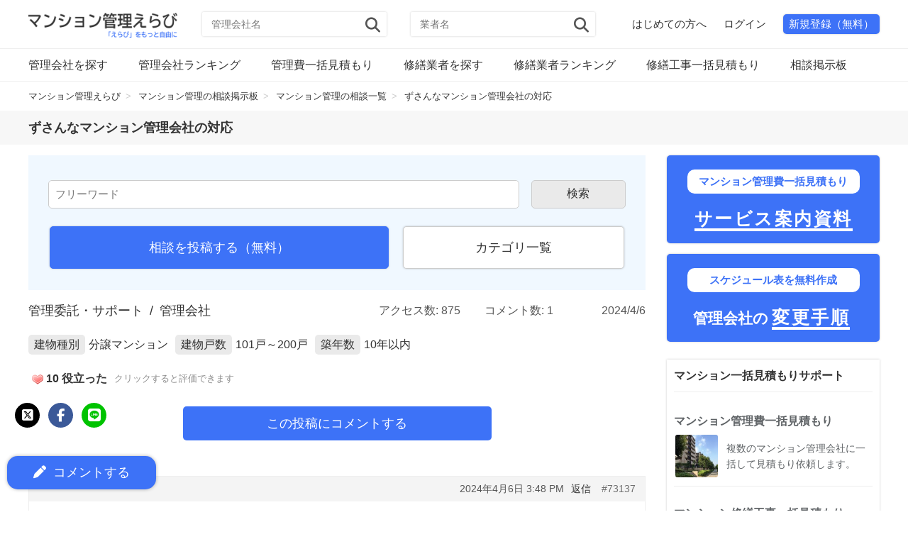

--- FILE ---
content_type: text/html; charset=UTF-8
request_url: https://mansionkanri-erabi.com/question/73137/
body_size: 22352
content:
<!DOCTYPE HTML>
<html lang="ja">
<head>
<meta charset="UTF-8">
<meta name="viewport" content="width=device-width,initial-scale=1">
<title>ずさんなマンション管理会社の対応｜マンション管理えらび</title>
<meta name="robots" content="index, follow">
<link rel="canonical" href="https://mansionkanri-erabi.com/question/73137/">

<link rel="preconnect" href="https://www.googletagmanager.com" crossorigin>
<link rel="preconnect" href="https://pagead2.googlesyndication.com" crossorigin>
<meta name="description" content="ずさんなマンション管理会社の対応【マンション管理えらび】マンションの管理や修繕に関する悩みを相談いただける掲示板サイトです。マンションのトラブルや困りごとを書き込んで解決策を共有いただけます。" />
<meta property="og:title" content="ずさんなマンション管理会社の対応【相談掲示板】｜マンション管理えらび" />
<meta property="og:type" content="website" />
<meta property="og:description" content="ずさんなマンション管理会社の対応【マンション管理えらび】マンションの管理や修繕に関する悩みを相談いただける掲示板サイトです。マンションのトラブルや困りごとを書き込んで解決策を共有いただけます。" />
<meta property="og:url" content="https://mansionkanri-erabi.com/question/73137/" />
<meta property="og:image" content="https://mansionkanri-erabi.com/wp-content/uploads/2021/01/7b2f8091d6e73bada29895450ec404b2.jpg" />
<meta property="og:locale" content="ja_JP" />
<meta property="og:site_name" content="マンション管理えらび" />
<meta content="summary" name="twitter:card" />
<meta content="mk_erabi" name="twitter:site" />

<link rel="alternate" title="oEmbed (JSON)" type="application/json+oembed" href="https://mansionkanri-erabi.com/wp-json/oembed/1.0/embed?url=https%3A%2F%2Fmansionkanri-erabi.com%2Fquestion%2F73137%2F" />
<link rel="alternate" title="oEmbed (XML)" type="text/xml+oembed" href="https://mansionkanri-erabi.com/wp-json/oembed/1.0/embed?url=https%3A%2F%2Fmansionkanri-erabi.com%2Fquestion%2F73137%2F&#038;format=xml" />
<style id='wp-img-auto-sizes-contain-inline-css' type='text/css'>
img:is([sizes=auto i],[sizes^="auto," i]){contain-intrinsic-size:3000px 1500px}
/*# sourceURL=wp-img-auto-sizes-contain-inline-css */
</style>
<link rel='stylesheet' id='main-css-css' href='https://mansionkanri-erabi.com/wp-content/themes/xeory_base_child/style.css?ver=1766970128' type='text/css' media='all' />
<link rel='stylesheet' id='base-css-css' href='https://mansionkanri-erabi.com/wp-content/themes/xeory_base/base.css?ver=ca309c5a3293b7820a86e887e2520ec2' type='text/css' media='all' />
<link rel='stylesheet' id='parent-style-css' href='https://mansionkanri-erabi.com/wp-content/themes/xeory_base/style.css?ver=ca309c5a3293b7820a86e887e2520ec2' type='text/css' media='all' />
<link rel='stylesheet' id='font-awesome-css' href='https://mansionkanri-erabi.com/wp-content/themes/xeory_base/lib/fonts/font-awesome-4.5.0/css/font-awesome.min.css?ver=ca309c5a3293b7820a86e887e2520ec2' type='text/css' media='all' />
<style id='wp-emoji-styles-inline-css' type='text/css'>

	img.wp-smiley, img.emoji {
		display: inline !important;
		border: none !important;
		box-shadow: none !important;
		height: 1em !important;
		width: 1em !important;
		margin: 0 0.07em !important;
		vertical-align: -0.1em !important;
		background: none !important;
		padding: 0 !important;
	}
/*# sourceURL=wp-emoji-styles-inline-css */
</style>
<style id='wp-block-library-inline-css' type='text/css'>
:root{--wp-block-synced-color:#7a00df;--wp-block-synced-color--rgb:122,0,223;--wp-bound-block-color:var(--wp-block-synced-color);--wp-editor-canvas-background:#ddd;--wp-admin-theme-color:#007cba;--wp-admin-theme-color--rgb:0,124,186;--wp-admin-theme-color-darker-10:#006ba1;--wp-admin-theme-color-darker-10--rgb:0,107,160.5;--wp-admin-theme-color-darker-20:#005a87;--wp-admin-theme-color-darker-20--rgb:0,90,135;--wp-admin-border-width-focus:2px}@media (min-resolution:192dpi){:root{--wp-admin-border-width-focus:1.5px}}.wp-element-button{cursor:pointer}:root .has-very-light-gray-background-color{background-color:#eee}:root .has-very-dark-gray-background-color{background-color:#313131}:root .has-very-light-gray-color{color:#eee}:root .has-very-dark-gray-color{color:#313131}:root .has-vivid-green-cyan-to-vivid-cyan-blue-gradient-background{background:linear-gradient(135deg,#00d084,#0693e3)}:root .has-purple-crush-gradient-background{background:linear-gradient(135deg,#34e2e4,#4721fb 50%,#ab1dfe)}:root .has-hazy-dawn-gradient-background{background:linear-gradient(135deg,#faaca8,#dad0ec)}:root .has-subdued-olive-gradient-background{background:linear-gradient(135deg,#fafae1,#67a671)}:root .has-atomic-cream-gradient-background{background:linear-gradient(135deg,#fdd79a,#004a59)}:root .has-nightshade-gradient-background{background:linear-gradient(135deg,#330968,#31cdcf)}:root .has-midnight-gradient-background{background:linear-gradient(135deg,#020381,#2874fc)}:root{--wp--preset--font-size--normal:16px;--wp--preset--font-size--huge:42px}.has-regular-font-size{font-size:1em}.has-larger-font-size{font-size:2.625em}.has-normal-font-size{font-size:var(--wp--preset--font-size--normal)}.has-huge-font-size{font-size:var(--wp--preset--font-size--huge)}.has-text-align-center{text-align:center}.has-text-align-left{text-align:left}.has-text-align-right{text-align:right}.has-fit-text{white-space:nowrap!important}#end-resizable-editor-section{display:none}.aligncenter{clear:both}.items-justified-left{justify-content:flex-start}.items-justified-center{justify-content:center}.items-justified-right{justify-content:flex-end}.items-justified-space-between{justify-content:space-between}.screen-reader-text{border:0;clip-path:inset(50%);height:1px;margin:-1px;overflow:hidden;padding:0;position:absolute;width:1px;word-wrap:normal!important}.screen-reader-text:focus{background-color:#ddd;clip-path:none;color:#444;display:block;font-size:1em;height:auto;left:5px;line-height:normal;padding:15px 23px 14px;text-decoration:none;top:5px;width:auto;z-index:100000}html :where(.has-border-color){border-style:solid}html :where([style*=border-top-color]){border-top-style:solid}html :where([style*=border-right-color]){border-right-style:solid}html :where([style*=border-bottom-color]){border-bottom-style:solid}html :where([style*=border-left-color]){border-left-style:solid}html :where([style*=border-width]){border-style:solid}html :where([style*=border-top-width]){border-top-style:solid}html :where([style*=border-right-width]){border-right-style:solid}html :where([style*=border-bottom-width]){border-bottom-style:solid}html :where([style*=border-left-width]){border-left-style:solid}html :where(img[class*=wp-image-]){height:auto;max-width:100%}:where(figure){margin:0 0 1em}html :where(.is-position-sticky){--wp-admin--admin-bar--position-offset:var(--wp-admin--admin-bar--height,0px)}@media screen and (max-width:600px){html :where(.is-position-sticky){--wp-admin--admin-bar--position-offset:0px}}

/*# sourceURL=wp-block-library-inline-css */
</style><style id='global-styles-inline-css' type='text/css'>
:root{--wp--preset--aspect-ratio--square: 1;--wp--preset--aspect-ratio--4-3: 4/3;--wp--preset--aspect-ratio--3-4: 3/4;--wp--preset--aspect-ratio--3-2: 3/2;--wp--preset--aspect-ratio--2-3: 2/3;--wp--preset--aspect-ratio--16-9: 16/9;--wp--preset--aspect-ratio--9-16: 9/16;--wp--preset--color--black: #000000;--wp--preset--color--cyan-bluish-gray: #abb8c3;--wp--preset--color--white: #ffffff;--wp--preset--color--pale-pink: #f78da7;--wp--preset--color--vivid-red: #cf2e2e;--wp--preset--color--luminous-vivid-orange: #ff6900;--wp--preset--color--luminous-vivid-amber: #fcb900;--wp--preset--color--light-green-cyan: #7bdcb5;--wp--preset--color--vivid-green-cyan: #00d084;--wp--preset--color--pale-cyan-blue: #8ed1fc;--wp--preset--color--vivid-cyan-blue: #0693e3;--wp--preset--color--vivid-purple: #9b51e0;--wp--preset--gradient--vivid-cyan-blue-to-vivid-purple: linear-gradient(135deg,rgb(6,147,227) 0%,rgb(155,81,224) 100%);--wp--preset--gradient--light-green-cyan-to-vivid-green-cyan: linear-gradient(135deg,rgb(122,220,180) 0%,rgb(0,208,130) 100%);--wp--preset--gradient--luminous-vivid-amber-to-luminous-vivid-orange: linear-gradient(135deg,rgb(252,185,0) 0%,rgb(255,105,0) 100%);--wp--preset--gradient--luminous-vivid-orange-to-vivid-red: linear-gradient(135deg,rgb(255,105,0) 0%,rgb(207,46,46) 100%);--wp--preset--gradient--very-light-gray-to-cyan-bluish-gray: linear-gradient(135deg,rgb(238,238,238) 0%,rgb(169,184,195) 100%);--wp--preset--gradient--cool-to-warm-spectrum: linear-gradient(135deg,rgb(74,234,220) 0%,rgb(151,120,209) 20%,rgb(207,42,186) 40%,rgb(238,44,130) 60%,rgb(251,105,98) 80%,rgb(254,248,76) 100%);--wp--preset--gradient--blush-light-purple: linear-gradient(135deg,rgb(255,206,236) 0%,rgb(152,150,240) 100%);--wp--preset--gradient--blush-bordeaux: linear-gradient(135deg,rgb(254,205,165) 0%,rgb(254,45,45) 50%,rgb(107,0,62) 100%);--wp--preset--gradient--luminous-dusk: linear-gradient(135deg,rgb(255,203,112) 0%,rgb(199,81,192) 50%,rgb(65,88,208) 100%);--wp--preset--gradient--pale-ocean: linear-gradient(135deg,rgb(255,245,203) 0%,rgb(182,227,212) 50%,rgb(51,167,181) 100%);--wp--preset--gradient--electric-grass: linear-gradient(135deg,rgb(202,248,128) 0%,rgb(113,206,126) 100%);--wp--preset--gradient--midnight: linear-gradient(135deg,rgb(2,3,129) 0%,rgb(40,116,252) 100%);--wp--preset--font-size--small: 13px;--wp--preset--font-size--medium: 20px;--wp--preset--font-size--large: 36px;--wp--preset--font-size--x-large: 42px;--wp--preset--spacing--20: 0.44rem;--wp--preset--spacing--30: 0.67rem;--wp--preset--spacing--40: 1rem;--wp--preset--spacing--50: 1.5rem;--wp--preset--spacing--60: 2.25rem;--wp--preset--spacing--70: 3.38rem;--wp--preset--spacing--80: 5.06rem;--wp--preset--shadow--natural: 6px 6px 9px rgba(0, 0, 0, 0.2);--wp--preset--shadow--deep: 12px 12px 50px rgba(0, 0, 0, 0.4);--wp--preset--shadow--sharp: 6px 6px 0px rgba(0, 0, 0, 0.2);--wp--preset--shadow--outlined: 6px 6px 0px -3px rgb(255, 255, 255), 6px 6px rgb(0, 0, 0);--wp--preset--shadow--crisp: 6px 6px 0px rgb(0, 0, 0);}:where(.is-layout-flex){gap: 0.5em;}:where(.is-layout-grid){gap: 0.5em;}body .is-layout-flex{display: flex;}.is-layout-flex{flex-wrap: wrap;align-items: center;}.is-layout-flex > :is(*, div){margin: 0;}body .is-layout-grid{display: grid;}.is-layout-grid > :is(*, div){margin: 0;}:where(.wp-block-columns.is-layout-flex){gap: 2em;}:where(.wp-block-columns.is-layout-grid){gap: 2em;}:where(.wp-block-post-template.is-layout-flex){gap: 1.25em;}:where(.wp-block-post-template.is-layout-grid){gap: 1.25em;}.has-black-color{color: var(--wp--preset--color--black) !important;}.has-cyan-bluish-gray-color{color: var(--wp--preset--color--cyan-bluish-gray) !important;}.has-white-color{color: var(--wp--preset--color--white) !important;}.has-pale-pink-color{color: var(--wp--preset--color--pale-pink) !important;}.has-vivid-red-color{color: var(--wp--preset--color--vivid-red) !important;}.has-luminous-vivid-orange-color{color: var(--wp--preset--color--luminous-vivid-orange) !important;}.has-luminous-vivid-amber-color{color: var(--wp--preset--color--luminous-vivid-amber) !important;}.has-light-green-cyan-color{color: var(--wp--preset--color--light-green-cyan) !important;}.has-vivid-green-cyan-color{color: var(--wp--preset--color--vivid-green-cyan) !important;}.has-pale-cyan-blue-color{color: var(--wp--preset--color--pale-cyan-blue) !important;}.has-vivid-cyan-blue-color{color: var(--wp--preset--color--vivid-cyan-blue) !important;}.has-vivid-purple-color{color: var(--wp--preset--color--vivid-purple) !important;}.has-black-background-color{background-color: var(--wp--preset--color--black) !important;}.has-cyan-bluish-gray-background-color{background-color: var(--wp--preset--color--cyan-bluish-gray) !important;}.has-white-background-color{background-color: var(--wp--preset--color--white) !important;}.has-pale-pink-background-color{background-color: var(--wp--preset--color--pale-pink) !important;}.has-vivid-red-background-color{background-color: var(--wp--preset--color--vivid-red) !important;}.has-luminous-vivid-orange-background-color{background-color: var(--wp--preset--color--luminous-vivid-orange) !important;}.has-luminous-vivid-amber-background-color{background-color: var(--wp--preset--color--luminous-vivid-amber) !important;}.has-light-green-cyan-background-color{background-color: var(--wp--preset--color--light-green-cyan) !important;}.has-vivid-green-cyan-background-color{background-color: var(--wp--preset--color--vivid-green-cyan) !important;}.has-pale-cyan-blue-background-color{background-color: var(--wp--preset--color--pale-cyan-blue) !important;}.has-vivid-cyan-blue-background-color{background-color: var(--wp--preset--color--vivid-cyan-blue) !important;}.has-vivid-purple-background-color{background-color: var(--wp--preset--color--vivid-purple) !important;}.has-black-border-color{border-color: var(--wp--preset--color--black) !important;}.has-cyan-bluish-gray-border-color{border-color: var(--wp--preset--color--cyan-bluish-gray) !important;}.has-white-border-color{border-color: var(--wp--preset--color--white) !important;}.has-pale-pink-border-color{border-color: var(--wp--preset--color--pale-pink) !important;}.has-vivid-red-border-color{border-color: var(--wp--preset--color--vivid-red) !important;}.has-luminous-vivid-orange-border-color{border-color: var(--wp--preset--color--luminous-vivid-orange) !important;}.has-luminous-vivid-amber-border-color{border-color: var(--wp--preset--color--luminous-vivid-amber) !important;}.has-light-green-cyan-border-color{border-color: var(--wp--preset--color--light-green-cyan) !important;}.has-vivid-green-cyan-border-color{border-color: var(--wp--preset--color--vivid-green-cyan) !important;}.has-pale-cyan-blue-border-color{border-color: var(--wp--preset--color--pale-cyan-blue) !important;}.has-vivid-cyan-blue-border-color{border-color: var(--wp--preset--color--vivid-cyan-blue) !important;}.has-vivid-purple-border-color{border-color: var(--wp--preset--color--vivid-purple) !important;}.has-vivid-cyan-blue-to-vivid-purple-gradient-background{background: var(--wp--preset--gradient--vivid-cyan-blue-to-vivid-purple) !important;}.has-light-green-cyan-to-vivid-green-cyan-gradient-background{background: var(--wp--preset--gradient--light-green-cyan-to-vivid-green-cyan) !important;}.has-luminous-vivid-amber-to-luminous-vivid-orange-gradient-background{background: var(--wp--preset--gradient--luminous-vivid-amber-to-luminous-vivid-orange) !important;}.has-luminous-vivid-orange-to-vivid-red-gradient-background{background: var(--wp--preset--gradient--luminous-vivid-orange-to-vivid-red) !important;}.has-very-light-gray-to-cyan-bluish-gray-gradient-background{background: var(--wp--preset--gradient--very-light-gray-to-cyan-bluish-gray) !important;}.has-cool-to-warm-spectrum-gradient-background{background: var(--wp--preset--gradient--cool-to-warm-spectrum) !important;}.has-blush-light-purple-gradient-background{background: var(--wp--preset--gradient--blush-light-purple) !important;}.has-blush-bordeaux-gradient-background{background: var(--wp--preset--gradient--blush-bordeaux) !important;}.has-luminous-dusk-gradient-background{background: var(--wp--preset--gradient--luminous-dusk) !important;}.has-pale-ocean-gradient-background{background: var(--wp--preset--gradient--pale-ocean) !important;}.has-electric-grass-gradient-background{background: var(--wp--preset--gradient--electric-grass) !important;}.has-midnight-gradient-background{background: var(--wp--preset--gradient--midnight) !important;}.has-small-font-size{font-size: var(--wp--preset--font-size--small) !important;}.has-medium-font-size{font-size: var(--wp--preset--font-size--medium) !important;}.has-large-font-size{font-size: var(--wp--preset--font-size--large) !important;}.has-x-large-font-size{font-size: var(--wp--preset--font-size--x-large) !important;}
/*# sourceURL=global-styles-inline-css */
</style>

<style id='classic-theme-styles-inline-css' type='text/css'>
/*! This file is auto-generated */
.wp-block-button__link{color:#fff;background-color:#32373c;border-radius:9999px;box-shadow:none;text-decoration:none;padding:calc(.667em + 2px) calc(1.333em + 2px);font-size:1.125em}.wp-block-file__button{background:#32373c;color:#fff;text-decoration:none}
/*# sourceURL=/wp-includes/css/classic-themes.min.css */
</style>
<link rel='stylesheet' id='bbp-default-css' href='https://mansionkanri-erabi.com/wp-content/plugins/bbpress/templates/default/css/bbpress.min.css?ver=2.6.14' type='text/css' media='all' />
<link rel='stylesheet' id='contact-form-7-css' href='https://mansionkanri-erabi.com/wp-content/plugins/contact-form-7/includes/css/styles.css?ver=6.1.4' type='text/css' media='all' />
<link rel='stylesheet' id='wp-postratings-css' href='https://mansionkanri-erabi.com/wp-content/plugins/wp-postratings/css/postratings-css.css?ver=1.91.2' type='text/css' media='all' />
<link rel='stylesheet' id='wp-pagenavi-css' href='https://mansionkanri-erabi.com/wp-content/plugins/wp-pagenavi/pagenavi-css.css?ver=2.70' type='text/css' media='all' />
<script type="text/javascript" src="https://mansionkanri-erabi.com/wp-includes/js/jquery/jquery.min.js?ver=3.7.1" id="jquery-core-js"></script>
<script type="text/javascript" src="https://mansionkanri-erabi.com/wp-includes/js/jquery/jquery-migrate.min.js?ver=3.4.1" id="jquery-migrate-js"></script>
<script type="text/javascript" id="BENrueeg_RUE-not_file_js-js-extra">
/* <![CDATA[ */
var BENrueeg_RUE_js_Params = {"is_field_name_removed":""};
//# sourceURL=BENrueeg_RUE-not_file_js-js-extra
/* ]]> */
</script>
<style>:root {
			--lazy-loader-animation-duration: 300ms;
		}
		  
		.lazyload {
	display: block;
}

.lazyload,
        .lazyloading {
			opacity: 0;
		}


		.lazyloaded {
			opacity: 1;
			transition: opacity 300ms;
			transition: opacity var(--lazy-loader-animation-duration);
		}.lazyloading {
	color: transparent;
	opacity: 1;
	transition: opacity 300ms;
	transition: opacity var(--lazy-loader-animation-duration);
	background: url("data:image/svg+xml,%3Csvg%20width%3D%2244%22%20height%3D%2244%22%20xmlns%3D%22http%3A%2F%2Fwww.w3.org%2F2000%2Fsvg%22%20stroke%3D%22%23333333%22%3E%3Cg%20fill%3D%22none%22%20fill-rule%3D%22evenodd%22%20stroke-width%3D%222%22%3E%3Ccircle%20cx%3D%2222%22%20cy%3D%2222%22%20r%3D%221%22%3E%3Canimate%20attributeName%3D%22r%22%20begin%3D%220s%22%20dur%3D%221.8s%22%20values%3D%221%3B%2020%22%20calcMode%3D%22spline%22%20keyTimes%3D%220%3B%201%22%20keySplines%3D%220.165%2C%200.84%2C%200.44%2C%201%22%20repeatCount%3D%22indefinite%22%2F%3E%3Canimate%20attributeName%3D%22stroke-opacity%22%20begin%3D%220s%22%20dur%3D%221.8s%22%20values%3D%221%3B%200%22%20calcMode%3D%22spline%22%20keyTimes%3D%220%3B%201%22%20keySplines%3D%220.3%2C%200.61%2C%200.355%2C%201%22%20repeatCount%3D%22indefinite%22%2F%3E%3C%2Fcircle%3E%3Ccircle%20cx%3D%2222%22%20cy%3D%2222%22%20r%3D%221%22%3E%3Canimate%20attributeName%3D%22r%22%20begin%3D%22-0.9s%22%20dur%3D%221.8s%22%20values%3D%221%3B%2020%22%20calcMode%3D%22spline%22%20keyTimes%3D%220%3B%201%22%20keySplines%3D%220.165%2C%200.84%2C%200.44%2C%201%22%20repeatCount%3D%22indefinite%22%2F%3E%3Canimate%20attributeName%3D%22stroke-opacity%22%20begin%3D%22-0.9s%22%20dur%3D%221.8s%22%20values%3D%221%3B%200%22%20calcMode%3D%22spline%22%20keyTimes%3D%220%3B%201%22%20keySplines%3D%220.3%2C%200.61%2C%200.355%2C%201%22%20repeatCount%3D%22indefinite%22%2F%3E%3C%2Fcircle%3E%3C%2Fg%3E%3C%2Fsvg%3E") no-repeat;
	background-size: 2em 2em;
	background-position: center center;
}

.lazyloaded {
	animation-name: loaded;
	animation-duration: 300ms;
	animation-duration: var(--lazy-loader-animation-duration);
	transition: none;
}

@keyframes loaded {
	from {
		opacity: 0;
	}

	to {
		opacity: 1;
	}
}</style><noscript><style>.lazyload { display: none; } .lazyload[class*="lazy-loader-background-element-"] { display: block; opacity: 1; }</style></noscript>	<style type="text/css" id="xeory_base-header-css">
	
	
	</style>
	<link rel="icon" href="https://mansionkanri-erabi.com/wp-content/uploads/2021/01/cropped-4495bed8051fcc9fd4ac4bababda36e3-32x32.png" sizes="32x32" />
<link rel="icon" href="https://mansionkanri-erabi.com/wp-content/uploads/2021/01/cropped-4495bed8051fcc9fd4ac4bababda36e3-192x192.png" sizes="192x192" />
<link rel="apple-touch-icon" href="https://mansionkanri-erabi.com/wp-content/uploads/2021/01/cropped-4495bed8051fcc9fd4ac4bababda36e3-180x180.png" />
<meta name="msapplication-TileImage" content="https://mansionkanri-erabi.com/wp-content/uploads/2021/01/cropped-4495bed8051fcc9fd4ac4bababda36e3-270x270.png" />
<!--
<PageMap>
<DataObject type="thumbnail">
<Attribute name="src" value="https://mansionkanri-erabi.com/wp-content/uploads/2021/10/14971b10a5be51d27aab5350c8a3bce7_m-2.jpg"/>
<Attribute name="width" value="300"/>
<Attribute name="height" value="300"/>
</DataObject>
</PageMap>
-->
<meta name="thumbnail" content="https://mansionkanri-erabi.com/wp-content/uploads/2021/10/14971b10a5be51d27aab5350c8a3bce7_m-2-300x300.jpg" />
<!-- Google tag (gtag.js) -->
<script async src="https://www.googletagmanager.com/gtag/js?id=G-XMWBM3JJ3D"></script>
<script>
window.dataLayer = window.dataLayer || [];
function gtag(){dataLayer.push(arguments);}
gtag('js', new Date());

gtag('config', 'AW-975187519'); // Google 広告のコンバージョン計測ID
gtag('config', 'G-XMWBM3JJ3D'); // GA4の計測ID
</script><meta name="google-site-verification" content="FhaP_oXZy_AyvL3I-5euc7Oe_wnP9i3uw-qvj3JAMEs" />
<link href="https://cdnjs.cloudflare.com/ajax/libs/font-awesome/6.7.1/css/all.min.css" rel="stylesheet">
</head>

<body id="top" itemscope itemtype="http://schema.org/WebPage">

<header id="header" role="banner" itemscope itemtype="http://schema.org/WPHeader">

<div class="wrap">
<div id="logo">
<a href="https://mansionkanri-erabi.com/">
<img src="https://mansionkanri-erabi.com/wp-content/uploads/2024/06/logo-500x84.png" alt="マンション管理えらび" loading="lazy">
</a>
</div>


<!-- 検索フォーム：管理会社 -->
<div id="searchform_top">
<form role="search" method="get" id="searchform_kanri" action="https://mansionkanri-erabi.com/">
<input type="hidden" name="post_type" value="kanri_list">
<input type="text" value="" name="s" id="s_kanri" placeholder="管理会社名" />
<button type="submit" id="searchsubmit_kanri"><i class="fa fa-search"></i></button>
</form>
</div>

<!-- 検索フォーム：修繕業者 -->
<div id="searchform_top2">
<form role="search" method="get" id="searchform_repair" action="https://mansionkanri-erabi.com/">
<input type="hidden" name="post_type" value="repair_list">
<input type="text" value="" name="s" id="s_repair" placeholder="業者名" />
<button type="submit" id="searchsubmit_repair"><i class="fa fa-search"></i></button>
</form>
</div>

<!-- ヘッダーメニュー -->
<ul class="header_menu">
<li><a href="https://mansionkanri-erabi.com/beginner/">はじめての方へ</a></li>

<!-- 未ログインユーザー用メニュー -->
<li><a href="https://mansionkanri-erabi.com/login">ログイン</a></li>
<li><a href="https://mansionkanri-erabi.com/login/?action=register" class="new">新規登録（無料）</a></li>
</ul>



<div id="header-menu-tog">
<a href="#"><i class="fa fa-align-justify"></i></a>
</div>
</div>

<nav id="gnav" role="navigation" itemscope itemtype="http://schema.org/SiteNavigationElement">
<div class="wrap">
<div id="gnav-container" class="gnav-container">
<ul id="gnav-ul" class="clearfix">
<li><a class="kanri" href="https://mansionkanri-erabi.com/kanri/">管理会社を探す</a></li>
<li><a class="kanri" href="https://mansionkanri-erabi.com/ranking/">管理会社ランキング</a></li>
<li><a class="kanri" href="https://mansionkanri-erabi.com/estimate/">管理費一括見積もり</a></li>
<li><a class="repair" href="https://mansionkanri-erabi.com/repair/">修繕業者を探す</a></li>
<li><a class="repair" href="https://mansionkanri-erabi.com/ranking-repair/">修繕業者ランキング</a></li>
<li><a class="repair" href="https://mansionkanri-erabi.com/estimate-repair/">修繕工事一括見積もり</a></li>
<li><a href="https://mansionkanri-erabi.com/qa/">相談掲示板</a></li>
</ul>
</div>
</div>
</nav>
<!-- パンくず開始 -->
<nav class="breadcrumbs" aria-label="パンくずリスト" itemscope itemtype="https://schema.org/BreadcrumbList">
<ol class="breadcrumbs2">
<!-- ホームリンク -->
<li itemprop="itemListElement" itemscope itemtype="https://schema.org/ListItem">
<a href="https://mansionkanri-erabi.com/" itemprop="item">
<span itemprop="name">マンション管理えらび</span>
</a>
<meta itemprop="position" content="1" />
</li>

<!-- マンション管理のお悩み相談掲示板 -->
<li itemprop="itemListElement" itemscope itemtype="https://schema.org/ListItem">
<a href="https://mansionkanri-erabi.com/qa/" itemprop="item">
<span itemprop="name">マンション管理の相談掲示板</span>
</a>
<meta itemprop="position" content="2" />
</li>

<!-- マンション管理の相談一覧 -->
<li itemprop="itemListElement" itemscope itemtype="https://schema.org/ListItem">
<a href="https://mansionkanri-erabi.com/qa/question_list/" itemprop="item">
<span itemprop="name">マンション管理の相談一覧</span>
</a>
<meta itemprop="position" content="3" />
</li>

<!-- 現在のトピック -->
<li itemprop="itemListElement" itemscope itemtype="https://schema.org/ListItem">
<span itemprop="name">ずさんなマンション管理会社の対応</span>
<meta itemprop="position" content="4" />
</li>


<!-- 検索結果 -->
</ol>
</nav><!-- パンくず終了 -->
<!-- h1ボトム開始 -->
<div class="site_title">
<h1 itemprop="headline">ずさんなマンション管理会社の対応</h1>
</div>
<!-- h1ボトム終了 -->
</header>

<div id="content">

<div class="wrap clearfix">

<main id="main" role="main">

<div class="main-inner">



<!-- 検索・相談開始 -->	
<aside class="question_link">
<!-- お悩み検索開始 -->
<div class="bbp-search-form">

	<div class="bbp-search-form">
		<form role="search" method="get" id="bbp-search-form">
			<div>
				<label class="screen-reader-text hidden" for="bbp_search">検索:</label>
				<input type="hidden" name="action" value="bbp-search-request" />
				<input type="text" placeholder="フリーワード" value="" name="bbp_search" id="bbp_search" />
				<input class="button" type="submit" id="bbp_search_submit" value="検索" />
			</div>
		</form>
	</div>

</div>
<!-- お悩み検索終了 -->
<div class="flame">
<div class="flame_1">
<a href="https://mansionkanri-erabi.com/new/question/">相談を投稿する（無料）</a>
</div>
<div class="flame_2">
<a href="https://mansionkanri-erabi.com/qa/category_list/">カテゴリ一覧</a>
</div>
</div>
</aside>
<!-- 検索・相談終了 -->
<div id="bbpress-forums" class="bbpress-wrapper">

	
	
	
		
		<div class="bbp-template-notice info"><ul><li class="bbp-topic-description">このトピックは空です。</li></ul></div>
		
		
<p class="topic_parent">
		 <a href="https://mansionkanri-erabi.com/qa/category_list/trust/">管理委託・サポート</a>&ensp;/&ensp;<a href="https://mansionkanri-erabi.com/qa/category_list/trust/a-1/">管理会社</a>	
</p>
<p class="topic_pv">アクセス数: 875</p>
<p class="topic_comment">コメント数: 1</p>
<p class="topic_date">
<time itemprop="datePublished" datetime="2024-04-06T15:48:17+09:00">
2024/4/6</time>
</p>
<div class="topic_author">
</div>
<div class="topic_info">
	<p><span class="title">建物種別</span>分譲マンション</p>
	
	<p><span class="title">建物戸数</span>101戸～200戸</p>
	
	<p><span class="title">築年数</span>10年以内</p>
	
</div>
<div class="topic_rating">
<div class="topic_rating_main"><div id="post-ratings-73137" class="post-ratings" data-nonce="1001e59459"><img id="rating_73137_1" src="https://mansionkanri-erabi.com/wp-content/plugins/wp-postratings/images/heart/rating_1_on.gif" alt="" title="" onmouseover="current_rating(73137, 1, '');" onmouseout="ratings_off(1, 0, 0);" onclick="rate_post();" onkeypress="rate_post();" style="cursor: pointer; border: 0px;" /> <strong>10 役立った</strong><span class="post-ratings-text" id="ratings_73137_text"></span></div><div id="post-ratings-73137-loading" class="post-ratings-loading"><img src="https://mansionkanri-erabi.com/wp-content/plugins/wp-postratings/images/loading.gif" width="16" height="16" class="post-ratings-image" />読み込み中...</div></div>
<div class="topic_rating_sub">クリックすると評価できます</div>
</div>
<div class="to_comment">
<a class="btn" href="https://mansionkanri-erabi.com/question/
73137#new-post">この投稿にコメントする</a>
</div>
			
<div class="bbp-pagination">
	
	<div class="bbp-pagination-links"></div>
</div>


			
<ul id="topic-73137-replies" class="forums bbp-replies">

	<li class="bbp-header">
		<div class="bbp-reply-author">投稿者</div><!-- .bbp-reply-author -->
		<div class="bbp-reply-content">投稿</div><!-- .bbp-reply-content -->
	</li><!-- .bbp-header -->

	<li class="bbp-body">

		
			<ul class='bbp-replies-list'><li>

<div id="post-73137" class="bbp-reply-header">
	<div class="bbp-meta">
		<span class="bbp-reply-post-date">2024年4月6日 3:48 PM</span>

		
		<a href="https://mansionkanri-erabi.com/question/73137/#post-73137" class="bbp-reply-permalink">#73137</a>

		
		<span class="bbp-admin-links"><a role="button" href="/question/73137/#new-post" class="bbp-topic-reply-link" onclick="return addReply.cancelForm();" rel="nofollow">返信</a></span>
		
	</div><!-- .bbp-meta -->
</div><!-- #post-73137 -->

<div class="loop-item--1 user-id-0 bbp-parent-forum-62200 bbp-parent-topic-62200 bbp-reply-position-1 even  post-73137 topic type-topic status-publish hentry">
	<div class="bbp-reply-author">

		
		<span  class="bbp-author-avatar"><noscript><img alt src="https://secure.gravatar.com/avatar/e788ea2014693dcdb86767aceb3860a432fc626c6477a6c53016aff40726842b?s=80&#038;d=mm&#038;r=g" srcset="https://secure.gravatar.com/avatar/e788ea2014693dcdb86767aceb3860a432fc626c6477a6c53016aff40726842b?s=160&#038;d=mm&#038;r=g 2x" class="avatar avatar-80 photo" height="80" width="80" decoding="async"></noscript><img alt src="data:image/svg+xml,%3Csvg%20xmlns%3D%22http%3A%2F%2Fwww.w3.org%2F2000%2Fsvg%22%20viewBox%3D%220%200%2080%2080%22%3E%3C%2Fsvg%3E" srcset="data:image/svg+xml,%3Csvg%20xmlns%3D%22http%3A%2F%2Fwww.w3.org%2F2000%2Fsvg%22%20viewBox%3D%220%200%2080%2080%22%3E%3C%2Fsvg%3E 80w" class="avatar avatar-80 photo lazyload" height="80" width="80" decoding="async" data-srcset="https://secure.gravatar.com/avatar/e788ea2014693dcdb86767aceb3860a432fc626c6477a6c53016aff40726842b?s=160&#038;d=mm&#038;r=g 2x" data-src="https://secure.gravatar.com/avatar/e788ea2014693dcdb86767aceb3860a432fc626c6477a6c53016aff40726842b?s=80&#038;d=mm&#038;r=g"></span><span  class="bbp-author-name">匿名さん</span><div class="bbp-author-role">ゲスト</div>
		
		
	</div><!-- .bbp-reply-author -->

	<div class="bbp-reply-content">

		
		<p>築年のサーパスシティ(広島県呉市)の管理会社(穴吹コミ５ュニティ)の対応があまりにも酷すぎるようです。<br />
管理会社に全部委託なので今まで何でもかんでも会社がやっていたのに昨年から何か都合が悪くなったのか面倒臭くなったのか何か事件が起きても「３、４ヶ月後の理事会で報告はします。決定は８月の総会になります。」と緊急の問題、事件でも呑気な回答で対応されます。<br />
迷惑行為に関しては「何度言っても無駄ですよ！対応しませんから」と無責任で、やる気のなさを感じます。<br />
例えば何か事件や迷惑行為があっても一切確認にも来ず毎回議事録に「住人同士のトラブルは対応しない」「確固たる証拠がないから対応しない」「犯人探しはしない」などと信じがたい決議となっております。<br />
被害に遭っているのにトラブル扱いされます。おそらく面倒な問題、事件はフロントが理事会で被害者側を不利になるような説明をして事件の深刻さを正しく伝えていないという事が原因のようです。</p>
<p>警察が「こんな管理会社のマンションなんか、とっとと出た方が良い」と言いますが賃貸ならともかく新築で購入し最初に修繕費や手数料等約130万円以上という大金を支払っている事を考えると、そう易々手放せないし他の住人がせめてフロントを替えたらマシになるかもと言うが何度か代わってるけど会社のやり方が変わらない限り何も変わらないです。<br />
何か良い方法があれば参考にしたいです。</p>
<p>管理組合は毎月高額なお金を管理会社に支払っているのだから、ちゃんと仕事して頂きたいです。</p>

		
	</div><!-- .bbp-reply-content -->
</div><!-- .reply -->
</li>
<li>

<div id="post-73140" class="bbp-reply-header">
	<div class="bbp-meta">
		<span class="bbp-reply-post-date">2024年4月6日 5:00 PM</span>

		
		<a href="https://mansionkanri-erabi.com/question/73137/#post-73140" class="bbp-reply-permalink">#73140</a>

		
		<span class="bbp-admin-links"><a role="button" href="https://mansionkanri-erabi.com/question/73137/?bbp_reply_to=73140&#038;_wpnonce=317062255c#new-post" class="bbp-reply-to-link" onclick="return addReply.moveForm('post-73140','73140','new-reply-73137','73137');">返信</a></span>
		
	</div><!-- .bbp-meta -->
</div><!-- #post-73140 -->

<div class="loop-item--1 user-id-0 bbp-parent-forum-62200 bbp-parent-topic-73137 bbp-reply-position-2 even topic-author  post-73140 reply type-reply status-publish hentry">
	<div class="bbp-reply-author">

		
		<span  class="bbp-author-avatar"><noscript><img alt src="https://secure.gravatar.com/avatar/e788ea2014693dcdb86767aceb3860a432fc626c6477a6c53016aff40726842b?s=80&#038;d=mm&#038;r=g" srcset="https://secure.gravatar.com/avatar/e788ea2014693dcdb86767aceb3860a432fc626c6477a6c53016aff40726842b?s=160&#038;d=mm&#038;r=g 2x" class="avatar avatar-80 photo" height="80" width="80" decoding="async"></noscript><img alt src="data:image/svg+xml,%3Csvg%20xmlns%3D%22http%3A%2F%2Fwww.w3.org%2F2000%2Fsvg%22%20viewBox%3D%220%200%2080%2080%22%3E%3C%2Fsvg%3E" srcset="data:image/svg+xml,%3Csvg%20xmlns%3D%22http%3A%2F%2Fwww.w3.org%2F2000%2Fsvg%22%20viewBox%3D%220%200%2080%2080%22%3E%3C%2Fsvg%3E 80w" class="avatar avatar-80 photo lazyload" height="80" width="80" decoding="async" data-srcset="https://secure.gravatar.com/avatar/e788ea2014693dcdb86767aceb3860a432fc626c6477a6c53016aff40726842b?s=160&#038;d=mm&#038;r=g 2x" data-src="https://secure.gravatar.com/avatar/e788ea2014693dcdb86767aceb3860a432fc626c6477a6c53016aff40726842b?s=80&#038;d=mm&#038;r=g"></span><span  class="bbp-author-name">匿名さん</span><div class="bbp-author-role">ゲスト</div>
		
		
	</div><!-- .bbp-reply-author -->

	<div class="bbp-reply-content">

		
		<p>訂正：築５年のサーパスシティ</p>

		
	</div><!-- .bbp-reply-content -->
</div><!-- .reply -->
</li>
</ul>
		
	</li><!-- .bbp-body -->

	<li class="bbp-footer">
		<div class="bbp-reply-author">投稿者</div>
		<div class="bbp-reply-content">投稿</div><!-- .bbp-reply-content -->
	</li><!-- .bbp-footer -->
</ul><!-- #topic-73137-replies -->

<div class="report_post"><a href="https://mansionkanri-erabi.com/qa/violation-report/?title=ずさんなマンション管理会社の対応" rel="nofollow">違反報告</a></div>
			
<div class="bbp-pagination">
	
	<div class="bbp-pagination-links"></div>
</div>


		
		

	<div id="new-reply-73137" class="bbp-reply-form">

		<form id="new-post" name="new-post" method="post">

			
			<fieldset class="bbp-form">
				<legend>「ずさんなマンション管理会社の対応」にコメントする</legend>

				
				
				
				
				
				<div>

					
	
	<fieldset class="bbp-form">
		<legend>あなたの情報:</legend>

		
		<p>
			<label for="bbp_anonymous_author">お名前 (必須)</label><br />
			<input type="text" id="bbp_anonymous_author"  value="" size="40" maxlength="100" name="bbp_anonymous_name" autocomplete="off" />
		</p>

		<p>
			<label for="bbp_anonymous_email">メール (非公開) (必須):</label><br />
			<input type="text" id="bbp_anonymous_email"   value="" size="40" maxlength="100" name="bbp_anonymous_email" />
		</p>

		<p>
			<label for="bbp_anonymous_website">ウェブサイト:</label><br />
			<input type="text" id="bbp_anonymous_website" value="" size="40" maxlength="200" name="bbp_anonymous_website" />
		</p>

		
	</fieldset>

	

					
					<div class="bbp-the-content-wrapper">
			<textarea id="bbp_reply_content" class="bbp-the-content" name="bbp_reply_content" cols="60" rows="12" ></textarea>

		</div>
					
					
						<p class="form-allowed-tags">
							<label>You may use these &lt;abbr title=&quot;HyperText Markup Language&quot;&gt;HTML&lt;/abbr&gt; tags and attributes:</label><br />
							<code>&lt;a href=&quot;&quot; title=&quot;&quot; rel=&quot;&quot; target=&quot;&quot;&gt; &lt;blockquote cite=&quot;&quot;&gt; &lt;code&gt; &lt;pre class=&quot;&quot;&gt; &lt;em&gt; &lt;strong&gt; &lt;del datetime=&quot;&quot; cite=&quot;&quot;&gt; &lt;ins datetime=&quot;&quot; cite=&quot;&quot;&gt; &lt;ul&gt; &lt;ol start=&quot;&quot;&gt; &lt;li&gt; &lt;img src=&quot;&quot; border=&quot;&quot; alt=&quot;&quot; height=&quot;&quot; width=&quot;&quot;&gt; </code>
						</p>

					
					
					
					
					
					<div class="bbp-submit-wrapper">

						
						<a href="/question/73137/#post-0" id="bbp-cancel-reply-to-link" style="display:none;" rel="nofollow">キャンセル</a>
						<button type="submit" id="bbp_reply_submit" name="bbp_reply_submit" class="button submit">コメントを投稿</button>
<div class="bbs_login_submit">
匿名での投稿になります。<br>ユーザー登録（無料）すると「投稿内容の修正」「コメント通知メール」「プロフィール紹介」「お気に入り登録」などが利用できます。
</div>
<!-- ログイン開始 -->
<div class="bbs_login">
<a href="https://mansionkanri-erabi.com/login">ログイン</a>
<a href="https://mansionkanri-erabi.com/login/?action=register">新規登録</a>
</div>
<!-- ログイン終了 -->
<div class="post_rule">
<p>投稿ルール・マナー</p>
<ul>
<li>・「<a href="https://mansionkanri-erabi.com/terms/" target="_blank">利用規約</a>」「<a href="https://mansionkanri-erabi.com/guideline/" target="_blank">投稿ガイドライン</a>」を必ずご覧いただいた上で、書き込みを行ってください。</li>
<li>・個人名の表記の有無に限らず特定個人を揶揄したような悪口や誹謗中傷を投稿することは禁止しております。</li>
<li>・不満の内容について投稿される際には、他のユーザーに配慮した節度ある表現での投稿をお願いします。</li>
<li>・違反する投稿を発見した場合や、違反報告があった場合は投稿削除などの措置を講じる可能性がございます。</li>
<li>・投稿内容が違反している場合を除き、投稿者本人からの依頼でも削除は行っていません。</li>
</ul>
</div>						
						
					</div>

					
				</div>

				
		<input type="hidden" name="bbp_topic_id"    id="bbp_topic_id"    value="73137" />
		<input type="hidden" name="bbp_reply_to"    id="bbp_reply_to"    value="0" />
		<input type="hidden" name="action"          id="bbp_post_action" value="bbp-new-reply" />

		
		<input type="hidden" id="_wpnonce" name="_wpnonce" value="153bdd2ccc" /><input type="hidden" name="_wp_http_referer" value="/question/73137/" /><input type="hidden" id="bbp_redirect_to" name="redirect_to" value="https://mansionkanri-erabi.com/question/73137/" />
			</fieldset>

			
		</form>
	</div>



	
	

	
</div>

<!--新規投稿開始 -->
<section class="content_frame">
<div class="title">
<h2>関連する相談一覧</h2>
<nav>
<a href="https://mansionkanri-erabi.com/qa/question_list/" class="arrow">お悩み相談一覧</a>
</nav>
</div>
<ul class="question_topic">
<li>
<article class="question_topic_list">
<a href="https://mansionkanri-erabi.com/question/61896/">
<div class="list_title">
<div class="list_avatar">
<noscript><img alt src="https://secure.gravatar.com/avatar/?s=40&#038;d=mm&#038;r=g" srcset="https://secure.gravatar.com/avatar/?s=80&#038;d=mm&#038;r=g 2x" class="avatar avatar-40 photo avatar-default" height="40" width="40" decoding="async"></noscript><img alt src="data:image/svg+xml,%3Csvg%20xmlns%3D%22http%3A%2F%2Fwww.w3.org%2F2000%2Fsvg%22%20viewBox%3D%220%200%2040%2040%22%3E%3C%2Fsvg%3E" srcset="data:image/svg+xml,%3Csvg%20xmlns%3D%22http%3A%2F%2Fwww.w3.org%2F2000%2Fsvg%22%20viewBox%3D%220%200%2040%2040%22%3E%3C%2Fsvg%3E 40w" class="avatar avatar-40 photo avatar-default lazyload" height="40" width="40" decoding="async" data-srcset="https://secure.gravatar.com/avatar/?s=80&#038;d=mm&#038;r=g 2x" data-src="https://secure.gravatar.com/avatar/?s=40&#038;d=mm&#038;r=g"></div>
<h3>雨が降るとベランダの排水の流れが悪い</h3>
</div>
<div class="list_info">
<p class="list_date">2021年9月16日</p>
<p class="list_pv">アクセス数: 959</p>
<p class="list_parent">
管理委託・サポート&ensp;/&ensp;管理員・清掃員
</p>
<div class="rating">
<p>1&ensp;役立った</p></div>
<p class="list_excerpt">雨が降るとベランダの排水の流れが悪いのですが排水溝は隣のベランダにあるので隣の方のベランダに観葉植物の葉っぱな...</p>
</div>
</a>
</article>
</li>
<li>
<article class="question_topic_list">
<a href="https://mansionkanri-erabi.com/question/73076/">
<div class="list_title">
<div class="list_avatar">
<noscript><img alt src="https://secure.gravatar.com/avatar/039a2b514ff909e26e8886ee799118212ad5d3e44aa265097f4276c03a2b1ad1?s=40&#038;d=mm&#038;r=g" srcset="https://secure.gravatar.com/avatar/039a2b514ff909e26e8886ee799118212ad5d3e44aa265097f4276c03a2b1ad1?s=80&#038;d=mm&#038;r=g 2x" class="avatar avatar-40 photo" height="40" width="40" decoding="async"></noscript><img alt src="data:image/svg+xml,%3Csvg%20xmlns%3D%22http%3A%2F%2Fwww.w3.org%2F2000%2Fsvg%22%20viewBox%3D%220%200%2040%2040%22%3E%3C%2Fsvg%3E" srcset="data:image/svg+xml,%3Csvg%20xmlns%3D%22http%3A%2F%2Fwww.w3.org%2F2000%2Fsvg%22%20viewBox%3D%220%200%2040%2040%22%3E%3C%2Fsvg%3E 40w" class="avatar avatar-40 photo lazyload" height="40" width="40" decoding="async" data-srcset="https://secure.gravatar.com/avatar/039a2b514ff909e26e8886ee799118212ad5d3e44aa265097f4276c03a2b1ad1?s=80&#038;d=mm&#038;r=g 2x" data-src="https://secure.gravatar.com/avatar/039a2b514ff909e26e8886ee799118212ad5d3e44aa265097f4276c03a2b1ad1?s=40&#038;d=mm&#038;r=g"></div>
<h3>管理会社の対応</h3>
</div>
<div class="list_info">
<p class="list_author">匿名</p>
<p class="list_date">2023年10月29日</p>
<p class="list_pv">アクセス数: 6887</p>
<p class="list_parent">
管理委託・サポート&ensp;/&ensp;管理会社
</p>
<div class="rating">
<p>13&ensp;役立った</p></div>
<p class="list_excerpt">管理会社のフロントが毎回1年もしないうちに面倒な問題が発生すると逃げるように交代します。理事会も年に2回くらい...</p>
</div>
</a>
</article>
</li>
<li>
<article class="question_topic_list">
<a href="https://mansionkanri-erabi.com/question/73045/">
<div class="list_title">
<div class="list_avatar">
<noscript><img alt src="https://secure.gravatar.com/avatar/e87857d733acb8d66f0926efb2cecf81baeb9db8d650d33c369f5cfa2f96cbb6?s=40&#038;d=mm&#038;r=g" srcset="https://secure.gravatar.com/avatar/e87857d733acb8d66f0926efb2cecf81baeb9db8d650d33c369f5cfa2f96cbb6?s=80&#038;d=mm&#038;r=g 2x" class="avatar avatar-40 photo" height="40" width="40" decoding="async"></noscript><img alt src="data:image/svg+xml,%3Csvg%20xmlns%3D%22http%3A%2F%2Fwww.w3.org%2F2000%2Fsvg%22%20viewBox%3D%220%200%2040%2040%22%3E%3C%2Fsvg%3E" srcset="data:image/svg+xml,%3Csvg%20xmlns%3D%22http%3A%2F%2Fwww.w3.org%2F2000%2Fsvg%22%20viewBox%3D%220%200%2040%2040%22%3E%3C%2Fsvg%3E 40w" class="avatar avatar-40 photo lazyload" height="40" width="40" decoding="async" data-srcset="https://secure.gravatar.com/avatar/e87857d733acb8d66f0926efb2cecf81baeb9db8d650d33c369f5cfa2f96cbb6?s=80&#038;d=mm&#038;r=g 2x" data-src="https://secure.gravatar.com/avatar/e87857d733acb8d66f0926efb2cecf81baeb9db8d650d33c369f5cfa2f96cbb6?s=40&#038;d=mm&#038;r=g"></div>
<h3>マンションの管理人に不満があります</h3>
</div>
<div class="list_info">
<p class="list_author">soga105</p>
<p class="list_date">2023年10月17日</p>
<p class="list_pv">アクセス数: 798</p>
<p class="list_parent">
管理委託・サポート&ensp;/&ensp;管理会社
</p>
<div class="rating">
<p>未評価</p></div>
<p class="list_excerpt">マンションの管理人に不満があります。住人で明らかに異様な人がおり、次々と住人が嫌な目に合っており管理会社や管理...</p>
</div>
</a>
</article>
</li>
<li>
<article class="question_topic_list">
<a href="https://mansionkanri-erabi.com/question/65510/">
<div class="list_title">
<div class="list_avatar">
<noscript><img alt src="https://secure.gravatar.com/avatar/?s=40&#038;d=mm&#038;r=g" srcset="https://secure.gravatar.com/avatar/?s=80&#038;d=mm&#038;r=g 2x" class="avatar avatar-40 photo avatar-default" height="40" width="40" decoding="async"></noscript><img alt src="data:image/svg+xml,%3Csvg%20xmlns%3D%22http%3A%2F%2Fwww.w3.org%2F2000%2Fsvg%22%20viewBox%3D%220%200%2040%2040%22%3E%3C%2Fsvg%3E" srcset="data:image/svg+xml,%3Csvg%20xmlns%3D%22http%3A%2F%2Fwww.w3.org%2F2000%2Fsvg%22%20viewBox%3D%220%200%2040%2040%22%3E%3C%2Fsvg%3E 40w" class="avatar avatar-40 photo avatar-default lazyload" height="40" width="40" decoding="async" data-srcset="https://secure.gravatar.com/avatar/?s=80&#038;d=mm&#038;r=g 2x" data-src="https://secure.gravatar.com/avatar/?s=40&#038;d=mm&#038;r=g"></div>
<h3>マンションの管理人というのは、どういった基準で決まっているのか、すごく...</h3>
</div>
<div class="list_info">
<p class="list_date">2022年1月4日</p>
<p class="list_pv">アクセス数: 378</p>
<p class="list_parent">
管理委託・サポート&ensp;/&ensp;管理員・清掃員
</p>
<div class="rating">
<p>未評価</p></div>
<p class="list_excerpt">マンションの管理人というのは、どういった基準で決まっているのか、すごく疑問です。 またどういったタイミングで管...</p>
</div>
</a>
</article>
</li>
<li>
<article class="question_topic_list">
<a href="https://mansionkanri-erabi.com/question/67316/">
<div class="list_title">
<div class="list_avatar">
<noscript><img alt src="https://secure.gravatar.com/avatar/?s=40&#038;d=mm&#038;r=g" srcset="https://secure.gravatar.com/avatar/?s=80&#038;d=mm&#038;r=g 2x" class="avatar avatar-40 photo avatar-default" height="40" width="40" decoding="async"></noscript><img alt src="data:image/svg+xml,%3Csvg%20xmlns%3D%22http%3A%2F%2Fwww.w3.org%2F2000%2Fsvg%22%20viewBox%3D%220%200%2040%2040%22%3E%3C%2Fsvg%3E" srcset="data:image/svg+xml,%3Csvg%20xmlns%3D%22http%3A%2F%2Fwww.w3.org%2F2000%2Fsvg%22%20viewBox%3D%220%200%2040%2040%22%3E%3C%2Fsvg%3E 40w" class="avatar avatar-40 photo avatar-default lazyload" height="40" width="40" decoding="async" data-srcset="https://secure.gravatar.com/avatar/?s=80&#038;d=mm&#038;r=g 2x" data-src="https://secure.gravatar.com/avatar/?s=40&#038;d=mm&#038;r=g"></div>
<h3>停電で困っています</h3>
</div>
<div class="list_info">
<p class="list_date">2022年2月5日</p>
<p class="list_pv">アクセス数: 908</p>
<p class="list_parent">
管理委託・サポート&ensp;/&ensp;管理会社
</p>
<div class="rating">
<p>1&ensp;役立った</p></div>
<p class="list_excerpt">現在、自分のマンションの共有部分が停電しておりWiFiやテレビが繋がらず困っています。どこへ相談すれば良いでし...</p>
</div>
</a>
</article>
</li>
</ul>
</section>
<!--終了 -->

<!--お悩み相談カテゴリ一覧開始 --> 
<aside class="question_list">
<div class="title">
<h2>相談カテゴリ一覧</h2>
</div>
<div class="flame">
<div class="accbox">
<input type="checkbox" id="question_list1" class="cssacc" />
<label for="question_list1">マンション管理運営</label>
<div class="accshow">
<ul>
<li><a href="https://mansionkanri-erabi.com/qa/category_list/management/a-1/">総会・理事会・管理規約</a></li>
<li><a href="https://mansionkanri-erabi.com/qa/category_list/management/a-2/">管理費・修繕積立金</a></li>
<li><a href="https://mansionkanri-erabi.com/qa/category_list/management/a-3/">コミュニティ・トラブル</a></li>
<li><a href="https://mansionkanri-erabi.com/qa/category_list/management/a-4/">賃貸経営・不動産投資</a></li>
<li><a href="https://mansionkanri-erabi.com/qa/category_list/management/a-5/">その他（管理運営）</a></li>
</ul>
</div>
</div><!--//.accbox-->
<div class="accbox">
<input type="checkbox" id="question_list2" class="cssacc" />
<label for="question_list2">管理委託・サポート</label>
<div class="accshow">
<ul>
<li><a href="https://mansionkanri-erabi.com/qa/category_list/trust/a-1/">管理会社</a></li>
<li><a href="https://mansionkanri-erabi.com/qa/category_list/trust/a-2/">フロント担当者</a></li>
<li><a href="https://mansionkanri-erabi.com/qa/category_list/trust/a-3/">管理員・清掃員</a></li>
<li><a href="https://mansionkanri-erabi.com/qa/category_list/trust/a-4/">マンション管理士</a></li>
<li><a href="https://mansionkanri-erabi.com/qa/category_list/trust/a-5/">その他（管理委託・サポート）</a></li>
</ul>
</div>
</div><!--//.accbox-->
</div>
<div class="flame">
<div class="accbox">
<input type="checkbox" id="question_list3" class="cssacc" />
<label for="question_list3">修繕工事・改修工事</label>
<div class="accshow">
<ul>
<li><a href="https://mansionkanri-erabi.com/qa/category_list/repair/a-1/">大規模修繕工事</a></li>
<li><a href="https://mansionkanri-erabi.com/qa/category_list/repair/a-2/">建物調査・診断</a></li>
<li><a href="https://mansionkanri-erabi.com/qa/category_list/repair/a-3/">設計・コンサルタント</a></li>
<li><a href="https://mansionkanri-erabi.com/qa/category_list/repair/a-4/">工事監理・建築士</a></li>
<li><a href="https://mansionkanri-erabi.com/qa/category_list/repair/a-5/">長期修繕計画</a></li>
<li><a href="https://mansionkanri-erabi.com/qa/category_list/repair/a-6/">防水工事</a></li>
<li><a href="https://mansionkanri-erabi.com/qa/category_list/repair/a-7/">外壁塗装工事・タイル</a></li>
<li><a href="https://mansionkanri-erabi.com/qa/category_list/repair/a-8/">鉄部塗装工事</a></li>
<li><a href="https://mansionkanri-erabi.com/qa/category_list/repair/a-9/">内装工事（共用部分）</a></li>
<li><a href="https://mansionkanri-erabi.com/qa/category_list/repair/a-10/">ドア・窓・建具</a></li>
<li><a href="https://mansionkanri-erabi.com/qa/category_list/repair/a-11/">耐震補強・免振装置</a></li>
<li><a href="https://mansionkanri-erabi.com/qa/category_list/repair/a-12/">バリアフリー</a></li>
<li><a href="https://mansionkanri-erabi.com/qa/category_list/repair/a-13/">建物瑕疵</a></li>
<li><a href="https://mansionkanri-erabi.com/qa/category_list/repair/a-14/">その他（修繕工事・改修工事）</a></li>
</ul>
</div>
</div><!--//.accbox-->
<div class="accbox">
<input type="checkbox" id="question_list4" class="cssacc" />
<label for="question_list4">建物設備・メンテナンス</label>
<div class="accshow">
<ul>
<li><a href="https://mansionkanri-erabi.com/qa/category_list/maintenance/a-1/">給排水設備・配管洗浄</a></li>
<li><a href="https://mansionkanri-erabi.com/qa/category_list/maintenance/a-2/">ガス設備・配管工事</a></li>
<li><a href="https://mansionkanri-erabi.com/qa/category_list/maintenance/a-3/">空調設備・換気設備</a></li>
<li><a href="https://mansionkanri-erabi.com/qa/category_list/maintenance/a-4/">電灯・照明・LED</a></li>
<li><a href="https://mansionkanri-erabi.com/qa/category_list/maintenance/a-5/">インターネット・通信</a></li>
<li><a href="https://mansionkanri-erabi.com/qa/category_list/maintenance/a-6/">消防設備・報知器</a></li>
<li><a href="https://mansionkanri-erabi.com/qa/category_list/maintenance/a-7/">エレベーター</a></li>
<li><a href="https://mansionkanri-erabi.com/qa/category_list/maintenance/a-8/">駐車場・駐輪場</a></li>
<li><a href="https://mansionkanri-erabi.com/qa/category_list/maintenance/a-9/">インターホン</a></li>
<li><a href="https://mansionkanri-erabi.com/qa/category_list/maintenance/a-10/">監視カメラ・機械警備</a></li>
<li><a href="https://mansionkanri-erabi.com/qa/category_list/maintenance/a-11/">害虫駆除・ゴキブリ</a></li>
<li><a href="https://mansionkanri-erabi.com/qa/category_list/maintenance/a-12/">植栽・外構廻り</a></li>
<li><a href="https://mansionkanri-erabi.com/qa/category_list/maintenance/a-13/">省エネ・太陽光発電</a></li>
<li><a href="https://mansionkanri-erabi.com/qa/category_list/maintenance/a-14/">でんき・電力自由化</a></li>
<li><a href="https://mansionkanri-erabi.com/qa/category_list/maintenance/a-15/">ガス自由化</a></li>
<li><a href="https://mansionkanri-erabi.com/qa/category_list/maintenance/a-16/">マンション一括受電</a></li>
<li><a href="https://mansionkanri-erabi.com/qa/category_list/maintenance/a-17/">その他（建物設備・メンテナンス）</a></li>
</ul>
</div>
</div><!--//.accbox-->
</div>
<div class="flame">
<div class="accbox">
<input type="checkbox" id="question_list5" class="cssacc" />
<label for="question_list5">お部屋内</label>
<div class="accshow">
<ul>
<li><a href="https://mansionkanri-erabi.com/qa/category_list/room/a-1/">リフォーム・リノベーション</a></li>
<li><a href="https://mansionkanri-erabi.com/qa/category_list/room/a-2/">キッチン・台所</a></li>
<li><a href="https://mansionkanri-erabi.com/qa/category_list/room/a-3/">風呂・浴室・バスルーム</a></li>
<li><a href="https://mansionkanri-erabi.com/qa/category_list/room/a-4/">トイレ・水漏れ修理</a></li>
<li><a href="https://mansionkanri-erabi.com/qa/category_list/room/a-5/">エアコン・室外機取付け</a></li>
<li><a href="https://mansionkanri-erabi.com/qa/category_list/room/a-6/">ハウスクリーニング</a></li>
<li><a href="https://mansionkanri-erabi.com/qa/category_list/room/a-7/">原状回復工事</a></li>
<li><a href="https://mansionkanri-erabi.com/qa/category_list/room/a-8/">ホームセキュリティ</a></li>
<li><a href="https://mansionkanri-erabi.com/qa/category_list/room/a-9/">その他（お部屋内）</a></li>
</ul>
</div>
</div><!--//.accbox-->
<div class="accbox">
<input type="checkbox" id="question_list6" class="cssacc" />
<label for="question_list6">その他</label>
<div class="accshow">
<ul>
<li><a href="https://mansionkanri-erabi.com/qa/category_list/other/a-1/">その他</a></li>
</ul>
</div>
</div><!--//.accbox-->
</div>
</aside>
<!--お悩み相談カテゴリ一覧終了 -->
<!--ユーザー登録メリット開始 --> 
<aside class="entry_merit">
<h3>ユーザー登録（無料）のメリット</h3>
<p>ユーザー登録（無料）することで、相談掲示板をより便利にご利用いただけます。</p>
<div class="login">
<ul>
<!-- ログイン開始 -->
<li><a href="https://mansionkanri-erabi.com/login/?action=register" class="new">新規登録（無料）</a></li>
<li><a href="https://mansionkanri-erabi.com/login" class="normal">ログイン</a></li>
<!-- ログイン終了 -->
</ul>
</div>
<div class="item">
<ul>
<li>・お気に入り登録</li>
<li>・コメントが投稿された際のお知らせメール</li>
<li>・自分が投稿した内容の修正</li>
<li>・自分の投稿履歴、コメント履歴の閲覧 </li>
<li>・アイコン画像の設定</li>
</ul>
</div>
</aside>
<!--ユーザー登録メリット終了 -->

</div><!-- /main-inner -->
</main><!-- /main -->

<aside id="side" role="complementary" itemscope="itemscope" itemtype="http://schema.org/WPSideBar">
<div class="side-inner">
<div class="side-widget-area">

<div class="biz_link">
<a href="https://mansionkanri-erabi.com/wp-content/uploads/2025/12/kanri-pamphlet.pdf" target="_blank" rel="noopener noreferrer"><p class="frame">マンション管理費一括見積もり</p><p><span class="under">サービス案内資料</span></p></a>
</div>

<div class="biz_link">
<a href="https://mansionkanri-erabi.com/replace/"><p class="frame">スケジュール表を無料作成</p><p>管理会社の<span class="under">変更手順</span></p></a>
</div>

<div id="execphp-33" class="widget_execphp side-widget"><div class="side-widget-inner"><h3 class="side-title"><span class="side-title-inner">マンション一括見積もりサポート</span></h3>			<div class="execphpwidget"><div class="side_service">
<ul>
<li>
<h4 class="title"><a href="https://mansionkanri-erabi.com/estimate/">マンション管理費一括見積もり</a></h4>
<div class="image" ><a href="https://mansionkanri-erabi.com/estimate/"><img src="https://mansionkanri-erabi.com/wp-content/uploads/2024/06/37d9b9ba6b60c8ec8a732c40cc26277d_m-150x113.jpg" alt="マンション管理費一括見積もり" loading="lazy"></a></div>
<p><a href="https://mansionkanri-erabi.com/estimate/">複数のマンション管理会社に一括して見積もり依頼します。</a></p>
</li>
<li>
<h4 class="title"><a href="https://mansionkanri-erabi.com/estimate-repair/">マンション修繕工事一括見積もり</a></h4>
<div class="image" ><a href="https://mansionkanri-erabi.com/estimate-repair/"><img src="https://mansionkanri-erabi.com/wp-content/uploads/2024/06/dd6104afb80ddbbfb4f8c43f3fd93277_m-150x100.jpg" alt="マンション修繕工事一括見積もり" loading="lazy"></a></div>
<p><a href="https://mansionkanri-erabi.com/estimate-repair/">複数の修繕業者に一括して見積もり依頼します。</a></p>
</li>
</ul>
</div></div>
		</div></div><div id="custom_html-45" class="widget_text widget_custom_html side-widget"><div class="widget_text side-widget-inner"><div class="textwidget custom-html-widget"><a href="https://mansionkanri-erabi.com/beginner/" class="about_link_btn">はじめての方へ</a></div></div></div><div id="custom_html-46" class="widget_text widget_custom_html side-widget"><div class="widget_text side-widget-inner"><div class="textwidget custom-html-widget"><a href="https://mansionkanri-erabi.com/faq/" class="about_link_btn">よくあるご質問</a></div></div></div><div id="custom_html-49" class="widget_text widget_custom_html side-widget"><div class="widget_text side-widget-inner"><div class="textwidget custom-html-widget"><a class="about_link_btn" href="https://mansionkanri-erabi.com/review-post/">口コミ投稿</a></div></div></div><div id="custom_html-47" class="widget_text widget_custom_html side-widget"><div class="widget_text side-widget-inner"><div class="textwidget custom-html-widget"><a href="https://mansionkanri-erabi.com/qa/" class="about_link_btn">相談掲示板</a></div></div></div><div id="custom_html-48" class="widget_text widget_custom_html side-widget"><div class="widget_text side-widget-inner"><div class="textwidget custom-html-widget"><a href="https://mansionkanri-erabi.com/media/" class="about_link_btn">お役立ち情報</a></div></div></div><div id="custom_html-43" class="widget_text widget_custom_html side-widget"><div class="widget_text side-widget-inner"><h3 class="side-title"><span class="side-title-inner">マンション管理会社を探す</span></h3><div class="textwidget custom-html-widget"><nav class="side_kanri" role="navigation" aria-label="マンション管理会社ナビゲーション">
<div class="accbox">
<!--ラベル1-->
<input type="checkbox" id="label1" class="cssacc" />
<label for="label1">エリアから探す</label>
<div class="accshow">
<dl>
<dt>全国</dt>
<dd>
<a href="https://mansionkanri-erabi.com/kanri_list/">マンション管理会社一覧</a>
</dd>
<dt>北海道・東北</dt>
<dd>
<a href="https://mansionkanri-erabi.com/kanri/hokkaido/">北海道</a>
</dd>
<dd>
<a href="https://mansionkanri-erabi.com/kanri/aomori/">青森</a>
</dd>
<dd>
<a href="https://mansionkanri-erabi.com/kanri/akita/">秋田</a>
</dd>
<dd>
<a href="https://mansionkanri-erabi.com/kanri/yamagata/">山形</a>
</dd>
<dd>
<a href="https://mansionkanri-erabi.com/kanri/iwate/">岩手</a>
</dd>
<dd>
<a href="https://mansionkanri-erabi.com/kanri/miyagi/">宮城</a>
</dd>
<dd>
<a href="https://mansionkanri-erabi.com/kanri/fukushima/">福島</a>
</dd>
<dt>関東</dt>
<dd>
<a href="https://mansionkanri-erabi.com/kanri/tokyo/">東京</a>
</dd>
<dd>
<a href="https://mansionkanri-erabi.com/kanri/kanagawa/">神奈川</a>
</dd>
<dd>
<a href="https://mansionkanri-erabi.com/kanri/saitama/">埼玉</a>
</dd>
<dd>
<a href="https://mansionkanri-erabi.com/kanri/chiba/">千葉</a>
</dd>
<dd>
<a href="https://mansionkanri-erabi.com/kanri/tochigi/">栃木</a>
</dd>
<dd>
<a href="https://mansionkanri-erabi.com/kanri/ibaraki/">茨城</a>
</dd>
<dd>
<a href="https://mansionkanri-erabi.com/kanri/gunma/">群馬</a>
</dd>
<dt>中部</dt>
<dd>
<a href="https://mansionkanri-erabi.com/kanri/aichi/">愛知</a>
</dd>
<dd>
<a href="https://mansionkanri-erabi.com/kanri/gifu/">岐阜</a>
</dd>
<dd>
<a href="https://mansionkanri-erabi.com/kanri/shizuoka/">静岡</a>
</dd>
<dd>
<a href="https://mansionkanri-erabi.com/kanri/mie/">三重</a>
</dd>
<dd>
<a href="https://mansionkanri-erabi.com/kanri/niigata/">新潟</a>
</dd>
<dd>
<a href="https://mansionkanri-erabi.com/kanri/yamanashi/">山梨</a>
</dd>
<dd>
<a href="https://mansionkanri-erabi.com/kanri/nagano/">長野</a>
</dd>
<dd>
<a href="https://mansionkanri-erabi.com/kanri/ishikawa/">石川</a>
</dd>
<dd>
<a href="https://mansionkanri-erabi.com/kanri/toyama/">富山</a>
</dd>
<dd>
<a href="https://mansionkanri-erabi.com/kanri/fukui/">福井</a>
</dd>
<dt>関西</dt>
<dd>
<a href="https://mansionkanri-erabi.com/kanri/osaka/">大阪</a>
</dd>
<dd>
<a href="https://mansionkanri-erabi.com/kanri/hyogo/">兵庫</a>
</dd>
<dd>
<a href="https://mansionkanri-erabi.com/kanri/kyoto/">京都</a>
</dd>
<dd>
<a href="https://mansionkanri-erabi.com/kanri/shiga/">滋賀</a>
</dd>
<dd>
<a href="https://mansionkanri-erabi.com/kanri/nara/">奈良</a>
</dd>
<dd>
<a href="https://mansionkanri-erabi.com/kanri/wakayama/">和歌山</a>
</dd>
<dt>中国・四国</dt>
<dd>
<a href="https://mansionkanri-erabi.com/kanri/okayama/">岡山</a>
</dd>
<dd>
<a href="https://mansionkanri-erabi.com/kanri/hiroshima/">広島</a>
</dd>
<dd>
<a href="https://mansionkanri-erabi.com/kanri/tottori/">鳥取</a>
</dd>
<dd>
<a href="https://mansionkanri-erabi.com/kanri/shimane/">島根</a>
</dd>
<dd>
<a href="https://mansionkanri-erabi.com/kanri/yamaguchi/">山口</a>
</dd>
<dd>
<a href="https://mansionkanri-erabi.com/kanri/kagawa/">香川</a>
</dd>
<dd>
<a href="https://mansionkanri-erabi.com/kanri/tokushima/">徳島</a>
</dd>
<dd>
<a href="https://mansionkanri-erabi.com/kanri/ehime/">愛媛</a>
</dd>
<dd>
<a href="https://mansionkanri-erabi.com/kanri/kochi/">高知</a>
</dd>
<dt>九州・沖縄</dt>
<dd>
<a href="https://mansionkanri-erabi.com/kanri/fukuoka/">福岡</a>
</dd>
<dd>
<a href="https://mansionkanri-erabi.com/kanri/saga/">佐賀</a>
</dd>
<dd>
<a href="https://mansionkanri-erabi.com/kanri/nagasaki/">長崎</a>
</dd>
<dd>
<a href="https://mansionkanri-erabi.com/kanri/kumamoto/">熊本</a>
</dd>
<dd>
<a href="https://mansionkanri-erabi.com/kanri/oita/">大分</a>
</dd>
<dd>
<a href="https://mansionkanri-erabi.com/kanri/miyazaki/">宮崎</a>
</dd>
<dd>
<a href="https://mansionkanri-erabi.com/kanri/kagoshima/">鹿児島</a>
</dd>
<dd>
<a href="https://mansionkanri-erabi.com/kanri/okinawa/">沖縄</a>
</dd>
</dl>
</div>
<!--//ラベル1-->
<!--ラベル2-->
<input type="checkbox" id="label2" class="cssacc" />
<label for="label2">業種から探す</label>
<div class="accshow">
<dl>
<dt>管理業種</dt>
<dd>
<a href="https://mansionkanri-erabi.com/kanri/a-1/">マンション管理（管理組合を対象）</a>
</dd>
<dd>
<a href="https://mansionkanri-erabi.com/kanri/a-2/">賃貸管理（賃貸オーナーを対象）</a>
</dd>
</dl>
</div>
<!--//ラベル2-->
<!--ラベル3-->
<input type="checkbox" id="label3" class="cssacc" />
<label for="label3">ランキングから探す</label>
<div class="accshow">
<dl>
<dt>マンション管理会社ランキング</dt>
<dd>
<a href="https://mansionkanri-erabi.com/ranking/">総合</a>
</dd>
<dd>
<a href="https://mansionkanri-erabi.com/ranking/review/">口コミ・評価</a>
</dd>
<dt>実績ランキング</dt>
<dd>
<a href="https://mansionkanri-erabi.com/ranking/trust/">実績総合</a>
</dd>
<dd>
<a href="https://mansionkanri-erabi.com/ranking/trust/association/">管理組合数</a>
</dd>
<dd>
<a href="https://mansionkanri-erabi.com/ranking/trust/houses/">管理戸数</a>
</dd>
<dd>
<a href="https://mansionkanri-erabi.com/ranking/trust/growth-rate/">管理組合数増加率</a>
</dd>
<dd>
<a href="https://mansionkanri-erabi.com/ranking/trust/houses-rate/">管理戸数／組合数</a>
</dd>
<dd>
<a href="https://mansionkanri-erabi.com/ranking/trust/manager-rate/">管理組合数／主任者</a>
</dd>
<dt>業績ランキング</dt>
<dd>
<a href="https://mansionkanri-erabi.com/ranking/finance/">業績総合</a>
</dd>
<dd>
<a href="https://mansionkanri-erabi.com/ranking/finance/capital/">資本金</a>
</dd>
<dd>
<a href="https://mansionkanri-erabi.com/ranking/finance/sales/">売上高</a>
</dd>
<dd>
<a href="https://mansionkanri-erabi.com/ranking/finance/profit/">経常利益</a>
</dd>
<dd>
<a href="https://mansionkanri-erabi.com/ranking/finance/profit-rate/">経常利益率</a>
</dd>
<dd>
<a href="https://mansionkanri-erabi.com/ranking/finance/capital-ratio/">自己資本比率</a>
</dd>
<dt>資格ランキング</dt>
<dd>
<a href="https://mansionkanri-erabi.com/ranking/license/">資格総合</a>
</dd>
<dd>
<a href="https://mansionkanri-erabi.com/ranking/license/manager/">管理業務主任者</a>
</dd>
<dd>
<a href="https://mansionkanri-erabi.com/ranking/license/supervisor/">マンション管理士</a>
</dd>
<dd>
<a href="https://mansionkanri-erabi.com/ranking/license/architect/">一級建築士</a>
</dd>
<dd>
<a href="https://mansionkanri-erabi.com/ranking/license/technician/">維持修繕技術者</a>
</dd>
<dd>
<a href="https://mansionkanri-erabi.com/ranking/license/employee/">従業員数</a>
</dd>
</dl>
</div>
<!--//ラベル2-->
</div>
<!--//.accbox-->
</nav></div></div></div><div id="custom_html-44" class="widget_text widget_custom_html side-widget"><div class="widget_text side-widget-inner"><h3 class="side-title"><span class="side-title-inner">修繕業者・設備業者を探す</span></h3><div class="textwidget custom-html-widget"><nav class="side_repair" role="navigation" aria-label="修繕業者・設備業者ナビゲーション">
<div class="accbox">
<!--ラベル1-->
<input type="checkbox" id="label4" class="cssacc" />
<label for="label4">エリアから探す</label>
<div class="accshow">
<dl>
<dt>全国</dt>
<dd>
<a href="https://mansionkanri-erabi.com/repair_list/">修繕業者・設備業者一覧</a>
</dd>
<dt>北海道・東北</dt>
<dd>
<a href="https://mansionkanri-erabi.com/repair/hokkaido/">北海道</a>
</dd>
<dd>
<a href="https://mansionkanri-erabi.com/repair/aomori/">青森</a>
</dd>
<dd>
<a href="https://mansionkanri-erabi.com/repair/akita/">秋田</a>
</dd>
<dd>
<a href="https://mansionkanri-erabi.com/repair/yamagata/">山形</a>
</dd>
<dd>
<a href="https://mansionkanri-erabi.com/repair/iwate/">岩手</a>
</dd>
<dd>
<a href="https://mansionkanri-erabi.com/repair/miyagi/">宮城</a>
</dd>
<dd>
<a href="https://mansionkanri-erabi.com/repair/fukushima/">福島</a>
</dd>
<dt>関東</dt>
<dd>
<a href="https://mansionkanri-erabi.com/repair/tokyo/">東京</a>
</dd>
<dd>
<a href="https://mansionkanri-erabi.com/repair/kanagawa/">神奈川</a>
</dd>
<dd>
<a href="https://mansionkanri-erabi.com/repair/saitama/">埼玉</a>
</dd>
<dd>
<a href="https://mansionkanri-erabi.com/repair/chiba/">千葉</a>
</dd>
<dd>
<a href="https://mansionkanri-erabi.com/repair/tochigi/">栃木</a>
</dd>
<dd>
<a href="https://mansionkanri-erabi.com/repair/ibaraki/">茨城</a>
</dd>
<dd>
<a href="https://mansionkanri-erabi.com/repair/gunma/">群馬</a>
</dd>
<dt>中部</dt>
<dd>
<a href="https://mansionkanri-erabi.com/repair/aichi/">愛知</a>
</dd>
<dd>
<a href="https://mansionkanri-erabi.com/repair/gifu/">岐阜</a>
</dd>
<dd>
<a href="https://mansionkanri-erabi.com/repair/shizuoka/">静岡</a>
</dd>
<dd>
<a href="https://mansionkanri-erabi.com/repair/mie/">三重</a>
</dd>
<dd>
<a href="https://mansionkanri-erabi.com/repair/niigata/">新潟</a>
</dd>
<dd>
<a href="https://mansionkanri-erabi.com/repair/yamanashi/">山梨</a>
</dd>
<dd>
<a href="https://mansionkanri-erabi.com/repair/nagano/">長野</a>
</dd>
<dd>
<a href="https://mansionkanri-erabi.com/repair/ishikawa/">石川</a>
</dd>
<dd>
<a href="https://mansionkanri-erabi.com/repair/toyama/">富山</a>
</dd>
<dd>
<a href="https://mansionkanri-erabi.com/repair/fukui/">福井</a>
</dd>
<dt>関西</dt>
<dd>
<a href="https://mansionkanri-erabi.com/repair/osaka/">大阪</a>
</dd>
<dd>
<a href="https://mansionkanri-erabi.com/repair/hyogo/">兵庫</a>
</dd>
<dd>
<a href="https://mansionkanri-erabi.com/repair/kyoto/">京都</a>
</dd>
<dd>
<a href="https://mansionkanri-erabi.com/repair/shiga/">滋賀</a>
</dd>
<dd>
<a href="https://mansionkanri-erabi.com/repair/nara/">奈良</a>
</dd>
<dd>
<a href="https://mansionkanri-erabi.com/repair/wakayama/">和歌山</a>
</dd>
<dt>中国・四国</dt>
<dd>
<a href="https://mansionkanri-erabi.com/repair/okayama/">岡山</a>
</dd>
<dd>
<a href="https://mansionkanri-erabi.com/repair/hiroshima/">広島</a>
</dd>
<dd>
<a href="https://mansionkanri-erabi.com/repair/tottori/">鳥取</a>
</dd>
<dd>
<a href="https://mansionkanri-erabi.com/repair/shimane/">島根</a>
</dd>
<dd>
<a href="https://mansionkanri-erabi.com/repair/yamaguchi/">山口</a>
</dd>
<dd>
<a href="https://mansionkanri-erabi.com/repair/kagawa/">香川</a>
</dd>
<dd>
<a href="https://mansionkanri-erabi.com/repair/tokushima/">徳島</a>
</dd>
<dd>
<a href="https://mansionkanri-erabi.com/repair/ehime/">愛媛</a>
</dd>
<dd>
<a href="https://mansionkanri-erabi.com/repair/kochi/">高知</a>
</dd>
<dt>九州・沖縄</dt>
<dd>
<a href="https://mansionkanri-erabi.com/repair/fukuoka/">福岡</a>
</dd>
<dd>
<a href="https://mansionkanri-erabi.com/repair/saga/">佐賀</a>
</dd>
<dd>
<a href="https://mansionkanri-erabi.com/repair/nagasaki/">長崎</a>
</dd>
<dd>
<a href="https://mansionkanri-erabi.com/repair/kumamoto/">熊本</a>
</dd>
<dd>
<a href="https://mansionkanri-erabi.com/repair/oita/">大分</a>
</dd>
<dd>
<a href="https://mansionkanri-erabi.com/repair/miyazaki/">宮崎</a>
</dd>
<dd>
<a href="https://mansionkanri-erabi.com/repair/kagoshima/">鹿児島</a>
</dd>
<dd>
<a href="https://mansionkanri-erabi.com/repair/okinawa/">沖縄</a>
</dd>
</dl>
</div>
<!--//ラベル1-->
<!--ラベル2-->
<input type="checkbox" id="label5" class="cssacc" />
<label for="label5">業種から探す</label>
<div class="accshow">
<dl>
<dt>建物全体</dt>
<dd><a href="https://mansionkanri-erabi.com/repair/a-1/">大規模修繕工事</a></dd>
<dd><a href="https://mansionkanri-erabi.com/repair/a-2/">建物調査・診断</a></dd>
<dd><a href="https://mansionkanri-erabi.com/repair/a-3/">設計・コンサルタント</a></dd>
<dd><a href="https://mansionkanri-erabi.com/repair/a-4/">工事監理・建築士</a></dd>
<dd><a href="https://mansionkanri-erabi.com/repair/a-5/">長期修繕計画作成</a></dd>
<dt>建物部分</dt>
<dd><a href="https://mansionkanri-erabi.com/repair/a-6/">防水工事</a></dd>
<dd><a href="https://mansionkanri-erabi.com/repair/a-8/">外壁塗装・タイル</a></dd>
<dd><a href="https://mansionkanri-erabi.com/repair/a-9/">鉄部塗装工事</a></dd>
<dd><a href="https://mansionkanri-erabi.com/repair/a-10/">内装工事（共用部分）</a></dd>
<dd><a href="https://mansionkanri-erabi.com/repair/a-11/">ドア・窓・建具</a></dd>
<dt>建物設備</dt>
<dd><a href="https://mansionkanri-erabi.com/repair/a-12/">給水設備・洗浄</a></dd>
<dd><a href="https://mansionkanri-erabi.com/repair/a-13/">排水設備・洗浄</a></dd>
<dd><a href="https://mansionkanri-erabi.com/repair/a-14/">ガス設備・配管</a></dd>
<dd><a href="https://mansionkanri-erabi.com/repair/a-15/">空調設備・換気</a></dd>
<dd><a href="https://mansionkanri-erabi.com/repair/a-16/">電灯・照明・LED</a></dd>
<dd><a href="https://mansionkanri-erabi.com/repair/a-17/">インターネット・通信</a></dd>
<dd><a href="https://mansionkanri-erabi.com/repair/a-18/">消防設備・報知器</a></dd>
<dd><a href="https://mansionkanri-erabi.com/repair/a-19/">エレベーター・昇降機</a></dd>
<dd><a href="https://mansionkanri-erabi.com/repair/a-20/">立体駐車場</a></dd>
<dd><a href="https://mansionkanri-erabi.com/repair/a-21/">インターホン・ドアホン</a></dd>
<dd><a href="https://mansionkanri-erabi.com/repair/a-22/">機械警備・監視カメラ</a></dd>
<dt>日常管理</dt>
<dd><a href="https://mansionkanri-erabi.com/repair/a-23/">日常清掃・定期清掃</a></dd>
<dd><a href="https://mansionkanri-erabi.com/repair/a-24/">保守・点検</a></dd>
<dd><a href="https://mansionkanri-erabi.com/repair/a-25/">ゴキブリ・害虫駆除</a></dd>
<dt>室内（専有部分）</dt>
<dd><a href="https://mansionkanri-erabi.com/repair/a-26/">リフォーム・リノベ</a></dd>
<dd><a href="https://mansionkanri-erabi.com/repair/a-27/">キッチン・台所</a></dd>
<dd><a href="https://mansionkanri-erabi.com/repair/a-28/">風呂・バスルーム</a></dd>
<dd><a href="https://mansionkanri-erabi.com/repair/a-29/">トイレ・修理</a></dd>
<dd><a href="https://mansionkanri-erabi.com/repair/a-30/">エアコン・室外機</a></dd>
<dd><a href="https://mansionkanri-erabi.com/repair/a-31/">ハウスクリーニング</a></dd>
<dd><a href="https://mansionkanri-erabi.com/repair/a-33/">原状回復工事</a></dd>
<dd><a href="https://mansionkanri-erabi.com/repair/a-34/">ホームセキュリティ</a></dd>
<dt>その他</dt>
<dd><a href="https://mansionkanri-erabi.com/repair/a-35/">外構・植栽</a></dd>
<dd><a href="https://mansionkanri-erabi.com/repair/a-36/">耐震補強・免振装置</a></dd>
<dd><a href="https://mansionkanri-erabi.com/repair/a-37/">バリアフリー</a></dd>
<dd><a href="https://mansionkanri-erabi.com/repair/a-38/">省エネ・太陽光発電</a></dd>
<dd><a href="https://mansionkanri-erabi.com/repair/a-39/">でんき・電力自由化</a></dd>
<dd><a href="https://mansionkanri-erabi.com/repair/a-40/">ガス自由化</a></dd>
<dd><a href="https://mansionkanri-erabi.com/repair/a-41/">一括受電</a></dd>
</dl>
</div>
<!--//ラベル2-->
<!--ラベル3-->
<input type="checkbox" id="label6" class="cssacc" />
<label for="label6">ランキングから探す</label>
<div class="accshow">
<dl>
<dt>修繕業者・設備業者ランキング</dt>
<dd>
<a href="https://mansionkanri-erabi.com/ranking-repair/">総合</a>
</dd>
<dt>建物全体</dt>
<dd><a href="https://mansionkanri-erabi.com/ranking-repair/a-1/">大規模修繕工事</a></dd>
<dd><a href="https://mansionkanri-erabi.com/ranking-repair/a-2/">建物調査・診断</a></dd>
<dd><a href="https://mansionkanri-erabi.com/ranking-repair/a-3/">設計・コンサルタント</a></dd>
<dd><a href="https://mansionkanri-erabi.com/ranking-repair/a-4/">工事監理・建築士</a></dd>
<dd><a href="https://mansionkanri-erabi.com/ranking-repair/a-5/">長期修繕計画作成</a></dd>
<dt>建物部分</dt>
<dd><a href="https://mansionkanri-erabi.com/ranking-repair/a-6/">防水工事</a></dd>
<dd><a href="https://mansionkanri-erabi.com/ranking-repair/a-8/">外壁塗装・タイル</a></dd>
<dd><a href="https://mansionkanri-erabi.com/ranking-repair/a-9/">鉄部塗装工事</a></dd>
<dd><a href="https://mansionkanri-erabi.com/ranking-repair/a-10/">内装工事（共用部分）</a></dd>
<dd><a href="https://mansionkanri-erabi.com/ranking-repair/a-11/">ドア・窓・建具</a></dd>
<dt>建物設備</dt>
<dd><a href="https://mansionkanri-erabi.com/ranking-repair/a-12/">給水設備・洗浄</a></dd>
<dd><a href="https://mansionkanri-erabi.com/ranking-repair/a-13/">排水設備・洗浄</a></dd>
<dd><a href="https://mansionkanri-erabi.com/ranking-repair/a-14/">ガス設備・配管</a></dd>
<dd><a href="https://mansionkanri-erabi.com/ranking-repair/a-15/">空調設備・換気</a></dd>
<dd><a href="https://mansionkanri-erabi.com/ranking-repair/a-16/">電灯・照明・LED</a></dd>
<dd><a href="https://mansionkanri-erabi.com/ranking-repair/a-17/">インターネット・通信</a></dd>
<dd><a href="https://mansionkanri-erabi.com/ranking-repair/a-18/">消防設備・報知器</a></dd>
<dd><a href="https://mansionkanri-erabi.com/ranking-repair/a-19/">エレベーター・昇降機</a></dd>
<dd><a href="https://mansionkanri-erabi.com/ranking-repair/a-20/">立体駐車場</a></dd>
<dd><a href="https://mansionkanri-erabi.com/ranking-repair/a-21/">インターホン・ドアホン</a></dd>
<dd><a href="https://mansionkanri-erabi.com/ranking-repair/a-22/">機械警備・監視カメラ</a></dd>
<dt>日常管理</dt>
<dd><a href="https://mansionkanri-erabi.com/ranking-repair/a-23/">日常清掃・定期清掃</a></dd>
<dd><a href="https://mansionkanri-erabi.com/ranking-repair/a-24/">保守・点検</a></dd>
<dd><a href="https://mansionkanri-erabi.com/ranking-repair/a-25/">ゴキブリ・害虫駆除</a></dd>
<dt>室内（専有部分）</dt>
<dd><a href="https://mansionkanri-erabi.com/ranking-repair/a-26/">リフォーム・リノベ</a></dd>
<dd><a href="https://mansionkanri-erabi.com/ranking-repair/a-27/">キッチン・台所</a></dd>
<dd><a href="https://mansionkanri-erabi.com/ranking-repair/a-28/">風呂・バスルーム</a></dd>
<dd><a href="https://mansionkanri-erabi.com/ranking-repair/a-29/">トイレ・修理</a></dd>
<dd><a href="https://mansionkanri-erabi.com/ranking-repair/a-30/">エアコン・室外機</a></dd>
<dd><a href="https://mansionkanri-erabi.com/ranking-repair/a-31/">ハウスクリーニング</a></dd>
<dd><a href="https://mansionkanri-erabi.com/ranking-repair/a-33/">原状回復工事</a></dd>
<dd><a href="https://mansionkanri-erabi.com/ranking-repair/a-34/">ホームセキュリティ</a></dd>
<dt>その他</dt>
<dd><a href="https://mansionkanri-erabi.com/ranking-repair/a-35/">外構・植栽</a></dd>
<dd><a href="https://mansionkanri-erabi.com/ranking-repair/a-36/">耐震補強・免振装置</a></dd>
<dd><a href="https://mansionkanri-erabi.com/ranking-repair/a-37/">バリアフリー</a></dd>
<dd><a href="https://mansionkanri-erabi.com/ranking-repair/a-38/">省エネ・太陽光発電</a></dd>
<dd><a href="https://mansionkanri-erabi.com/ranking-repair/a-39/">でんき・電力自由化</a></dd>
<dd><a href="https://mansionkanri-erabi.com/ranking-repair/a-40/">ガス自由化</a></dd>
<dd><a href="https://mansionkanri-erabi.com/ranking-repair/a-41/">一括受電</a></dd>
</dl>
</div>
<!--//ラベル3-->
</div>
<!--//.accbox-->
</nav></div></div></div><div id="execphp-34" class="widget_execphp side-widget"><div class="side-widget-inner"><h3 class="side-title"><span class="side-title-inner">マンション管理会社 総合ランキング</span></h3>			<div class="execphpwidget"><div class="side_ranking">
<ul>
<li>
<div class="rank">
<span>1</span>
</div>
<div class="meta">
<h4 class="title"><a href="https://mansionkanri-erabi.com/kanri_list/a-265/" target="_blank">株式会社長谷工コミュニティ</a></h4>
<span class="title_headline">総合</span><span class="rank_number">1</span><span class="number_unit">位</span>
<span class="title_headline">業績</span><span class="rank_number">2</span><span class="number_unit">位</span>
<span class="title_headline">受託</span><span class="rank_number">1</span><span class="number_unit">位</span>
<span class="title_headline">資格</span><span class="rank_number">1</span><span class="number_unit">位</span>
</div>
</li>
<li>
<div class="rank">
<span>2</span>
</div>
<div class="meta">
<h4 class="title"><a href="https://mansionkanri-erabi.com/kanri_list/a-193/" target="_blank">大和ライフネクスト株式会社</a></h4>
<span class="title_headline">総合</span><span class="rank_number">2</span><span class="number_unit">位</span>
<span class="title_headline">業績</span><span class="rank_number">12</span><span class="number_unit">位</span>
<span class="title_headline">受託</span><span class="rank_number">4</span><span class="number_unit">位</span>
<span class="title_headline">資格</span><span class="rank_number">1</span><span class="number_unit">位</span>
</div>
</li>
<li>
<div class="rank">
<span>3</span>
</div>
<div class="meta">
<h4 class="title"><a href="https://mansionkanri-erabi.com/kanri_list/a-259/" target="_blank">野村不動産パートナーズ株式会社</a></h4>
<span class="title_headline">総合</span><span class="rank_number">3</span><span class="number_unit">位</span>
<span class="title_headline">業績</span><span class="rank_number">12</span><span class="number_unit">位</span>
<span class="title_headline">受託</span><span class="rank_number">10</span><span class="number_unit">位</span>
<span class="title_headline">資格</span><span class="rank_number">1</span><span class="number_unit">位</span>
</div>
</li>
<li>
<div class="rank">
<span>4</span>
</div>
<div class="meta">
<h4 class="title"><a href="https://mansionkanri-erabi.com/kanri_list/a-17/" target="_blank">株式会社穴吹ハウジングサービス</a></h4>
<span class="title_headline">総合</span><span class="rank_number">4</span><span class="number_unit">位</span>
<span class="title_headline">業績</span><span class="rank_number">42</span><span class="number_unit">位</span>
<span class="title_headline">受託</span><span class="rank_number">3</span><span class="number_unit">位</span>
<span class="title_headline">資格</span><span class="rank_number">16</span><span class="number_unit">位</span>
</div>
</li>
<li>
<div class="rank">
<span>5</span>
</div>
<div class="meta">
<h4 class="title"><a href="https://mansionkanri-erabi.com/kanri_list/a-87/" target="_blank">株式会社合人社計画研究所</a></h4>
<span class="title_headline">総合</span><span class="rank_number">5</span><span class="number_unit">位</span>
<span class="title_headline">業績</span><span class="rank_number">12</span><span class="number_unit">位</span>
<span class="title_headline">受託</span><span class="rank_number">2</span><span class="number_unit">位</span>
<span class="title_headline">資格</span><span class="rank_number">1</span><span class="number_unit">位</span>
</div>
</li>
</ul>
</div>
<div class="side_ranking_more">
<i class="fa fa-angle-double-right"><span style="color: transparent; display: none;">icon-angle-double-right</span></i> <a href="https://mansionkanri-erabi.com/ranking/">管理会社ランキングをもっと見る</a>
</div></div>
		</div></div>
<!-- ログイン開始 -->
<div class="side_login">
<a href="https://mansionkanri-erabi.com/login/">ログイン</a>
<a href="https://mansionkanri-erabi.com/login/?action=register">新規登録（無料）</a>
</div>
<!-- ログイン終了 -->

<div class="ad_side">
<script async src="https://pagead2.googlesyndication.com/pagead/js/adsbygoogle.js?client=ca-pub-1994170283718553"
     crossorigin="anonymous"></script>
<!-- マンション管理えらび（レスポ）管理トップ -->
<ins class="adsbygoogle"
     style="display:block"
     data-ad-client="ca-pub-1994170283718553"
     data-ad-slot="4816844829"
     data-ad-format="auto"
     data-full-width-responsive="true"></ins>
<script>
     (adsbygoogle = window.adsbygoogle || []).push({});
</script>
</div>

</div><!-- //side-widget-area -->
</div>
<div class="to_estimate_kanri"><a href="https://mansionkanri-erabi.com/question/73137#new-post"><span class="icon"><i class="fas fa-pen"></i></span>コメントする</a></div >
</aside>

</div><!-- /wrap -->

</div><!-- /content -->

<footer id="footer" itemscope itemtype="http://schema.org/WPFooter">
<!-- ページ説明開始 -->
<div class="footer_summary">
<div class="frame">
<div class="description">
<p class="title">マンション管理、賃貸管理、修繕工事について、お気軽にご相談ください。</p>
<p class="text">「マンション管理えらび」は、株式会社セレクトリンクが運営する、マンション管理会社や賃貸管理会社、修繕業者の比較・検索サイトです。大手デベロッパー系や独立系を含む353社の管理会社と、23社の修繕業者の企業情報や口コミ評価、ランキングを掲載。一括見積もりサポートで管理会社や修繕業者の見積取得をお手伝いします。</p>
</div>
<div class="contact">
<address>
<p class="company">株式会社セレクトリンク</p>
<div class="phone">
<i class="fas fa-phone"></i><a href="tel:0120-769-762">&ensp;0120-769-762</a>
</div>
<p class="time">受付時間：10:00～17:00（年中無休）</p>
</address>
</div>
</div>
</div>
<!-- ページ説明終了 -->
<!-- SNS開始 -->
<div class="sns_post">
<ul class="snsbtniti_post">
<li>
<a href="https://twitter.com/intent/tweet?url=https://mansionkanri-erabi.com/question/73137/&text=ずさんなマンション管理会社の対応" target="_blank" class="flowbtn7 fl_tw7"
><i class="fa-brands fa-square-x-twitter"></i>
</a>
</li>
<li>
<a href="https://www.facebook.com/sharer/sharer.php?u=https://mansionkanri-erabi.com/question/73137/" target="_blank" class="flowbtn7 fl_fb7"><i class="fab fa-facebook-f"></i>
</a>
</li>
<li>
<a href="http://line.me/R/msg/text/https://mansionkanri-erabi.com/question/73137/" target="_blank" class="flowbtn7 fl_li7"><i class="fab fa-line"></i>
</a>
</li>
</ul>
</div>
<!-- SNS終了 --><div class="footer-01">
<div class="wrap">
<!-- ページリンク開始 -->
<nav class="footer_link" role="navigation" aria-label="マンション管理えらびフッターナビゲーション">
<ul class="frame">
<li class="zone">
<dl>
<dt>管理会社・修繕業者を検索</dt>
<dd>
<ul>
<li>
<a href="https://mansionkanri-erabi.com/kanri/" class="arrow">マンション管理会社を探す</a>
</li>
<li>
<a href="https://mansionkanri-erabi.com/repair/" class="arrow">修繕業者・設備業者を探す</a>
</li>
</ul>
</dd>
</dl>
</li>
<li class="zone">
<dl>
<dt>管理会社・修繕業者ランキング</dt>
<dd>
<ul>
<li>
<a href="https://mansionkanri-erabi.com/ranking/" class="arrow">マンション管理会社ランキング</a>
</li>
<li>
<a href="https://mansionkanri-erabi.com/ranking-repair/" class="arrow">修繕業者・設備業者ランキング</a>
</li>
</ul>
</dd>
</dl>
</li>
<li class="zone">
<dl>
<dt>一括見積もりサポート</dt>
<dd>
<ul>
<li>
<a href="https://mansionkanri-erabi.com/estimate/" class="arrow">マンション管理費一括見積もり</a>
</li>
<li>
<a href="https://mansionkanri-erabi.com/estimate-repair/" class="arrow">マンション修繕工事一括見積もり</a>
</li>
</ul>
</dd>
</dl>
</li>
<li class="zone">
<dl>
<dt>マンション管理・修繕の情報</dt>
<dd>
<ul>
<li>
<a href="https://mansionkanri-erabi.com/qa/" class="arrow">マンション管理の相談掲示板</a>
</li>
<li>
<a href="https://mansionkanri-erabi.com/media/" class="arrow">マンション管理のお役立ち情報</a>
</li>
</ul>
</dd>
</dl>
</li>
</ul>
</nav>
<!-- ページリンク終了 -->
<!-- SNS開始 -->
<ul class="snsbtniti">
<li><a href="https://twitter.com/mk_erabi" target="_blank" rel="noopener noreferrer" class="flowbtn17 fl_tw2"><i class="fa-brands fa-square-x-twitter"></i></a></li>
<li><a href="https://www.facebook.com/mansionkanri.erabi/" target="_blank" rel="noopener noreferrer" class="flowbtn17 fl_fb2"><i class="fab fa-facebook-f"></i></a></li>
<li><a href="http://b.hatena.ne.jp/add?mode=confirm&url=https://mansionkanri-erabi.com/" target="_blank" rel="noopener noreferrer" class="flowbtn17 fl_hb2"><i class="fas fa-bold"></i></a></li>
</ul>
<!-- SNS終了 --><div class="menu-%e3%83%95%e3%83%83%e3%82%bf%e3%83%bc%e3%83%a1%e3%83%8b%e3%83%a5%e3%83%bc-container"><ul id="footer-nav" class=""><li id="menu-item-57328" class="menu-item menu-item-type-post_type menu-item-object-page menu-item-57328 beginner"><a href="https://mansionkanri-erabi.com/beginner/">はじめての方へ</a></li>
<li id="menu-item-57330" class="menu-item menu-item-type-post_type menu-item-object-page menu-item-57330 contactus"><a href="https://mansionkanri-erabi.com/contactus/">お問い合わせ</a></li>
<li id="menu-item-62457" class="menu-item menu-item-type-post_type menu-item-object-page menu-item-62457 publish"><a href="https://mansionkanri-erabi.com/publish/">無料掲載に関するご案内</a></li>
<li id="menu-item-65334" class="menu-item menu-item-type-post_type menu-item-object-page menu-item-65334 corporate"><a href="https://mansionkanri-erabi.com/corporate/">運営会社</a></li>
<li id="menu-item-57331" class="menu-item menu-item-type-post_type menu-item-object-page menu-item-57331 terms"><a href="https://mansionkanri-erabi.com/terms/">利用規約</a></li>
<li id="menu-item-67793" class="menu-item menu-item-type-post_type menu-item-object-page menu-item-67793 guideline"><a href="https://mansionkanri-erabi.com/guideline/">投稿ガイドライン</a></li>
<li id="menu-item-57332" class="menu-item menu-item-type-post_type menu-item-object-page menu-item-privacy-policy menu-item-57332 "><a rel="privacy-policy" href="https://mansionkanri-erabi.com/privacy/">個人情報保護方針</a></li>
<li id="menu-item-57333" class="menu-item menu-item-type-post_type menu-item-object-page menu-item-57333 sitemap"><a href="https://mansionkanri-erabi.com/sitemap/">サイトマップ</a></li>
</ul></div></div><!-- /wrap -->
</div><!-- /footer-01 -->
<div class="footer-02">
<div class="wrap">
<p class="footer-copy">
© Copyright 2026 マンション管理えらび. All rights reserved.
</p>
</div><!-- /wrap -->
</div><!-- /footer-02 -->
</footer>
<a href="#" class="pagetop"><span><i class="fa fa-angle-up"></i></span></a>
<script type="speculationrules">
{"prefetch":[{"source":"document","where":{"and":[{"href_matches":"/*"},{"not":{"href_matches":["/wp-*.php","/wp-admin/*","/wp-content/uploads/*","/wp-content/*","/wp-content/plugins/*","/wp-content/themes/xeory_base_child/*","/wp-content/themes/xeory_base/*","/*\\?(.+)"]}},{"not":{"selector_matches":"a[rel~=\"nofollow\"]"}},{"not":{"selector_matches":".no-prefetch, .no-prefetch a"}}]},"eagerness":"conservative"}]}
</script>

<script type="text/javascript" id="bbp-swap-no-js-body-class">
	document.body.className = document.body.className.replace( 'bbp-no-js', 'bbp-js' );
</script>

<script>
document.addEventListener( 'wpcf7mailsent', function( event ) {
location = 'https://mansionkanri-erabi.com/contactus/thanks/'; /* 遷移先のURL */
}, false );
</script>  <script src="https://apis.google.com/js/platform.js" async defer>
    {lang: 'ja'}
  </script><script type="text/javascript" id="bbpress-engagements-js-extra">
/* <![CDATA[ */
var bbpEngagementJS = {"object_id":"73137","bbp_ajaxurl":"https://mansionkanri-erabi.com/question/73137/?bbp-ajax=true","generic_ajax_error":"\u30a8\u30e9\u30fc\u304c\u767a\u751f\u3057\u307e\u3057\u305f\u3002\u30d6\u30e9\u30a6\u30b6\u3092\u518d\u8aad\u307f\u8fbc\u307f\u3057\u3066\u3082\u3046\u4e00\u5ea6\u304a\u8a66\u3057\u304f\u3060\u3055\u3044\u3002"};
//# sourceURL=bbpress-engagements-js-extra
/* ]]> */
</script>
<script type="text/javascript" src="https://mansionkanri-erabi.com/wp-content/plugins/bbpress/templates/default/js/engagements.min.js?ver=2.6.14" id="bbpress-engagements-js"></script>
<script type="text/javascript" src="https://mansionkanri-erabi.com/wp-content/plugins/bbpress/templates/default/js/reply.min.js?ver=2.6.14" id="bbpress-reply-js"></script>
<script type="text/javascript" src="https://mansionkanri-erabi.com/wp-includes/js/dist/hooks.min.js?ver=dd5603f07f9220ed27f1" id="wp-hooks-js"></script>
<script type="text/javascript" src="https://mansionkanri-erabi.com/wp-includes/js/dist/i18n.min.js?ver=c26c3dc7bed366793375" id="wp-i18n-js"></script>
<script type="text/javascript" id="wp-i18n-js-after">
/* <![CDATA[ */
wp.i18n.setLocaleData( { 'text direction\u0004ltr': [ 'ltr' ] } );
//# sourceURL=wp-i18n-js-after
/* ]]> */
</script>
<script type="text/javascript" src="https://mansionkanri-erabi.com/wp-content/plugins/contact-form-7/includes/swv/js/index.js?ver=6.1.4" id="swv-js"></script>
<script type="text/javascript" id="contact-form-7-js-translations">
/* <![CDATA[ */
( function( domain, translations ) {
	var localeData = translations.locale_data[ domain ] || translations.locale_data.messages;
	localeData[""].domain = domain;
	wp.i18n.setLocaleData( localeData, domain );
} )( "contact-form-7", {"translation-revision-date":"2025-11-30 08:12:23+0000","generator":"GlotPress\/4.0.3","domain":"messages","locale_data":{"messages":{"":{"domain":"messages","plural-forms":"nplurals=1; plural=0;","lang":"ja_JP"},"This contact form is placed in the wrong place.":["\u3053\u306e\u30b3\u30f3\u30bf\u30af\u30c8\u30d5\u30a9\u30fc\u30e0\u306f\u9593\u9055\u3063\u305f\u4f4d\u7f6e\u306b\u7f6e\u304b\u308c\u3066\u3044\u307e\u3059\u3002"],"Error:":["\u30a8\u30e9\u30fc:"]}},"comment":{"reference":"includes\/js\/index.js"}} );
//# sourceURL=contact-form-7-js-translations
/* ]]> */
</script>
<script type="text/javascript" id="contact-form-7-js-before">
/* <![CDATA[ */
var wpcf7 = {
    "api": {
        "root": "https:\/\/mansionkanri-erabi.com\/wp-json\/",
        "namespace": "contact-form-7\/v1"
    }
};
//# sourceURL=contact-form-7-js-before
/* ]]> */
</script>
<script type="text/javascript" src="https://mansionkanri-erabi.com/wp-content/plugins/contact-form-7/includes/js/index.js?ver=6.1.4" id="contact-form-7-js"></script>
<script type="text/javascript" id="wp-postratings-js-extra">
/* <![CDATA[ */
var ratingsL10n = {"plugin_url":"https://mansionkanri-erabi.com/wp-content/plugins/wp-postratings","ajax_url":"https://mansionkanri-erabi.com/wp-admin/admin-ajax.php","text_wait":"1\u9805\u76ee\u306b\u3064\u304d\uff11\u5ea6\u3060\u3051\u6295\u7968\u3067\u304d\u307e\u3059\u3002","image":"heart","image_ext":"gif","max":"1","show_loading":"1","show_fading":"1","custom":"1"};
var ratings_1_mouseover_image=new Image();ratings_1_mouseover_image.src="https://mansionkanri-erabi.com/wp-content/plugins/wp-postratings/images/heart/rating_1_over.gif";;
//# sourceURL=wp-postratings-js-extra
/* ]]> */
</script>
<script type="text/javascript" src="https://mansionkanri-erabi.com/wp-content/plugins/wp-postratings/js/postratings-js.js?ver=1.91.2" id="wp-postratings-js"></script>
<script type="text/javascript" src="https://mansionkanri-erabi.com/wp-content/themes/xeory_base_child/contact_input.js" id="contact_input-script-js"></script>
<script type="text/javascript" src="https://mansionkanri-erabi.com/wp-content/themes/xeory_base_child/profile_input.js" id="profile_input-script-js"></script>
<script type="text/javascript" src="https://mansionkanri-erabi.com/wp-content/themes/xeory_base_child/question_input.js" id="question_input-script-js"></script>
<script type="text/javascript" src="https://mansionkanri-erabi.com/wp-content/themes/xeory_base_child/review/review_post.js" id="review_post-js"></script>
<script type="text/javascript" src="https://mansionkanri-erabi.com/wp-content/themes/xeory_base/lib/js/jquery.pagetop.js?ver=ca309c5a3293b7820a86e887e2520ec2" id="pagetop-js"></script>
<script type="text/javascript" src="https://mansionkanri-erabi.com/wp-content/themes/xeory_base/lib/js/jquery.table-scroll.js?ver=ca309c5a3293b7820a86e887e2520ec2" id="table-scroll-js"></script>
<script type="text/javascript" src="https://mansionkanri-erabi.com/wp-content/plugins/lazy-loading-responsive-images/js/lazysizes.min.js?ver=1713105336" id="lazysizes-js"></script>
<script id="wp-emoji-settings" type="application/json">
{"baseUrl":"https://s.w.org/images/core/emoji/17.0.2/72x72/","ext":".png","svgUrl":"https://s.w.org/images/core/emoji/17.0.2/svg/","svgExt":".svg","source":{"concatemoji":"https://mansionkanri-erabi.com/wp-includes/js/wp-emoji-release.min.js?ver=ca309c5a3293b7820a86e887e2520ec2"}}
</script>
<script type="module">
/* <![CDATA[ */
/*! This file is auto-generated */
const a=JSON.parse(document.getElementById("wp-emoji-settings").textContent),o=(window._wpemojiSettings=a,"wpEmojiSettingsSupports"),s=["flag","emoji"];function i(e){try{var t={supportTests:e,timestamp:(new Date).valueOf()};sessionStorage.setItem(o,JSON.stringify(t))}catch(e){}}function c(e,t,n){e.clearRect(0,0,e.canvas.width,e.canvas.height),e.fillText(t,0,0);t=new Uint32Array(e.getImageData(0,0,e.canvas.width,e.canvas.height).data);e.clearRect(0,0,e.canvas.width,e.canvas.height),e.fillText(n,0,0);const a=new Uint32Array(e.getImageData(0,0,e.canvas.width,e.canvas.height).data);return t.every((e,t)=>e===a[t])}function p(e,t){e.clearRect(0,0,e.canvas.width,e.canvas.height),e.fillText(t,0,0);var n=e.getImageData(16,16,1,1);for(let e=0;e<n.data.length;e++)if(0!==n.data[e])return!1;return!0}function u(e,t,n,a){switch(t){case"flag":return n(e,"\ud83c\udff3\ufe0f\u200d\u26a7\ufe0f","\ud83c\udff3\ufe0f\u200b\u26a7\ufe0f")?!1:!n(e,"\ud83c\udde8\ud83c\uddf6","\ud83c\udde8\u200b\ud83c\uddf6")&&!n(e,"\ud83c\udff4\udb40\udc67\udb40\udc62\udb40\udc65\udb40\udc6e\udb40\udc67\udb40\udc7f","\ud83c\udff4\u200b\udb40\udc67\u200b\udb40\udc62\u200b\udb40\udc65\u200b\udb40\udc6e\u200b\udb40\udc67\u200b\udb40\udc7f");case"emoji":return!a(e,"\ud83e\u1fac8")}return!1}function f(e,t,n,a){let r;const o=(r="undefined"!=typeof WorkerGlobalScope&&self instanceof WorkerGlobalScope?new OffscreenCanvas(300,150):document.createElement("canvas")).getContext("2d",{willReadFrequently:!0}),s=(o.textBaseline="top",o.font="600 32px Arial",{});return e.forEach(e=>{s[e]=t(o,e,n,a)}),s}function r(e){var t=document.createElement("script");t.src=e,t.defer=!0,document.head.appendChild(t)}a.supports={everything:!0,everythingExceptFlag:!0},new Promise(t=>{let n=function(){try{var e=JSON.parse(sessionStorage.getItem(o));if("object"==typeof e&&"number"==typeof e.timestamp&&(new Date).valueOf()<e.timestamp+604800&&"object"==typeof e.supportTests)return e.supportTests}catch(e){}return null}();if(!n){if("undefined"!=typeof Worker&&"undefined"!=typeof OffscreenCanvas&&"undefined"!=typeof URL&&URL.createObjectURL&&"undefined"!=typeof Blob)try{var e="postMessage("+f.toString()+"("+[JSON.stringify(s),u.toString(),c.toString(),p.toString()].join(",")+"));",a=new Blob([e],{type:"text/javascript"});const r=new Worker(URL.createObjectURL(a),{name:"wpTestEmojiSupports"});return void(r.onmessage=e=>{i(n=e.data),r.terminate(),t(n)})}catch(e){}i(n=f(s,u,c,p))}t(n)}).then(e=>{for(const n in e)a.supports[n]=e[n],a.supports.everything=a.supports.everything&&a.supports[n],"flag"!==n&&(a.supports.everythingExceptFlag=a.supports.everythingExceptFlag&&a.supports[n]);var t;a.supports.everythingExceptFlag=a.supports.everythingExceptFlag&&!a.supports.flag,a.supports.everything||((t=a.source||{}).concatemoji?r(t.concatemoji):t.wpemoji&&t.twemoji&&(r(t.twemoji),r(t.wpemoji)))});
//# sourceURL=https://mansionkanri-erabi.com/wp-includes/js/wp-emoji-loader.min.js
/* ]]> */
</script>
<script>
(function($){

$(function(){
$(".sub-menu").css('display', 'none');
$("#gnav-ul li").hover(function(){
$(this).children('ul').fadeIn('fast');
}, function(){
$(this).children('ul').fadeOut('fast');
});
// スマホトグルメニュー

$('#gnav').removeClass('active');

$('#header-menu-tog a').click(function(){
$('#gnav').toggleClass('active');
});
});


})(jQuery);

</script>
</body>
</html><!-- WP Fastest Cache file was created in 0.745 seconds, on 2026年1月28日 @ 4:09 AM -->

--- FILE ---
content_type: text/html; charset=utf-8
request_url: https://www.google.com/recaptcha/api2/aframe
body_size: 183
content:
<!DOCTYPE HTML><html><head><meta http-equiv="content-type" content="text/html; charset=UTF-8"></head><body><script nonce="vcOV6ZF3IRe_siwX3E-ftQ">/** Anti-fraud and anti-abuse applications only. See google.com/recaptcha */ try{var clients={'sodar':'https://pagead2.googlesyndication.com/pagead/sodar?'};window.addEventListener("message",function(a){try{if(a.source===window.parent){var b=JSON.parse(a.data);var c=clients[b['id']];if(c){var d=document.createElement('img');d.src=c+b['params']+'&rc='+(localStorage.getItem("rc::a")?sessionStorage.getItem("rc::b"):"");window.document.body.appendChild(d);sessionStorage.setItem("rc::e",parseInt(sessionStorage.getItem("rc::e")||0)+1);localStorage.setItem("rc::h",'1769997022247');}}}catch(b){}});window.parent.postMessage("_grecaptcha_ready", "*");}catch(b){}</script></body></html>

--- FILE ---
content_type: application/javascript
request_url: https://mansionkanri-erabi.com/wp-content/themes/xeory_base_child/contact_input.js
body_size: 1398
content:
window.addEventListener('DOMContentLoaded', function () {
  // 資料提出
  contact_data.onchange = change_data;	
  // 直接入力
  contact_direct.onchange = change_direct;
  // 資料提出（賃貸）
  contact_data_rent.onchange = change_data_rent;	
  // 直接入力（賃貸）
  contact_direct_rent.onchange = change_direct_rent;
  // 管理員業務
  contact_kanriin.onchange = change_kanriin;
  // 日常清掃
  contact_nichijyoseiso.onchange = change_nichijyoseiso;
 // 定期清掃
  contact_teikiseiso.onchange = change_teikiseiso;
 // 外観目視
  contact_gaikan.onchange = change_gaikan;
 // エレベーター
  contact_elevator.onchange = change_elevator;
// 消防設備
  contact_syoubou.onchange = change_syoubou;
// 給排水
  contact_kyuuhaisui.onchange = change_kyuuhaisui;
// 貯水槽清掃
  contact_tyosuisouseisou.onchange = change_tyosuisouseisou;
// 増圧ポンプ
  contact_zouatu.onchange = change_zouatu;
// 雑排水管清掃
  contact_zaltupaisuikan.onchange = change_zaltupaisuikan;
// 機械式駐車場設備点検
  contact_kikaityu.onchange = change_kikaityu;
// 遠隔監視・緊急対応
  contact_enkakukanshi.onchange = change_enkakukanshi;
})

// 資料提出
function change_data_rent() {
  var check_data_rent = document.getElementById("contact_data_rent").checked;
  var hidden_data_rent = document.getElementById("data_input_rent");
  if (check_data_rent == true) {
    hidden_data_rent.style.display = "block";
  }
  else {
    hidden_data_rent.style.display = "none";
  }
}
// 直接入力
function change_direct_rent() {
  var check_direct_rent = document.getElementById("contact_direct_rent").checked;
  var hidden_direct_rent = document.getElementById("direct_input_rent");
  if (check_direct_rent == true) {
    hidden_direct_rent.style.display = "block";
  }
  else {
    hidden_direct_rent.style.display = "none";
  }
}
// 資料提出
function change_data() {
  var check_data = document.getElementById("contact_data").checked;
  var hidden_data = document.getElementById("data_input");
  if (check_data == true) {
    hidden_data.style.display = "block";
  }
  else {
    hidden_data.style.display = "none";
  }
}
// 直接入力
function change_direct() {
  var check_direct = document.getElementById("contact_direct").checked;
  var hidden_direct = document.getElementById("direct_input");
  if (check_direct == true) {
    hidden_direct.style.display = "block";
  }
  else {
    hidden_direct.style.display = "none";
  }
}

// 遠隔監視・緊急対応
function change_enkakukanshi() {
  var check_enkakukanshi = document.getElementById("contact_enkakukanshi").checked;
  var hidden_enkakukanshi = document.getElementById("enkakukanshi_input");
  if (check_enkakukanshi == true) {
    hidden_enkakukanshi.style.display = "block";
    number_enkakukanshi.disabled = false;
	time_enkakukanshi.disabled = false;
  }
  else {
    hidden_enkakukanshi.style.display = "none";
    number_enkakukanshi.disabled = true;
	time_enkakukanshi.disabled = true;
  }
}
// 機械式駐車場設備点検
function change_kikaityu() {
  var check_kikaityu = document.getElementById("contact_kikaityu").checked;
  var hidden_kikaityu = document.getElementById("kikaityu_input");
  if (check_kikaityu == true) {
    hidden_kikaityu.style.display = "block";
    number_kikaityu.disabled = false;
	time_kikaityu.disabled = false;
  }
  else {
    hidden_kikaityu.style.display = "none";
    number_kikaityu.disabled = true;
	time_kikaityu.disabled = true;
  }
}
// 雑排水管清掃
function change_zaltupaisuikan() {
  var check_zaltupaisuikan = document.getElementById("contact_zaltupaisuikan").checked;
  var hidden_zaltupaisuikan = document.getElementById("zaltupaisuikan_input");
  if (check_zaltupaisuikan == true) {
    hidden_zaltupaisuikan.style.display = "block";
    number_zaltupaisuikan.disabled = false;
	time_zaltupaisuikan.disabled = false;
  }
  else {
    hidden_zaltupaisuikan.style.display = "none";
    number_zaltupaisuikan.disabled = true;
	time_zaltupaisuikan.disabled = true;
  }
}
// 増圧ポンプ
function change_zouatu() {
  var check_zouatu = document.getElementById("contact_zouatu").checked;
  var hidden_zouatu = document.getElementById("zouatu_input");
  if (check_zouatu == true) {
    hidden_zouatu.style.display = "block";
    number_zouatu.disabled = false;
	time_zouatu.disabled = false;
  }
  else {
    hidden_zouatu.style.display = "none";
    number_zouatu.disabled = true;
	time_zouatu.disabled = true;
  }
}

// 貯水槽清掃
function change_tyosuisouseisou() {
  var check_tyosuisouseisou = document.getElementById("contact_tyosuisouseisou").checked;
  var hidden_tyosuisouseisou = document.getElementById("tyosuisouseisou_input");
  if (check_tyosuisouseisou == true) {
    hidden_tyosuisouseisou.style.display = "block";
    number_tyosuisouseisou.disabled = false;
	time_tyosuisouseisou.disabled = false;
  }
  else {
    hidden_tyosuisouseisou.style.display = "none";
    number_tyosuisouseisou.disabled = true;
	time_tyosuisouseisou.disabled = true;
  }
}
// 給排水
function change_kyuuhaisui() {
  var check_kyuuhaisui = document.getElementById("contact_kyuuhaisui").checked;
  var hidden_kyuuhaisui = document.getElementById("kyuuhaisui_input");
  if (check_kyuuhaisui == true) {
    hidden_kyuuhaisui.style.display = "block";
    number_kyuuhaisui.disabled = false;
	time_kyuuhaisui.disabled = false;
  }
  else {
    hidden_kyuuhaisui.style.display = "none";
    number_kyuuhaisui.disabled = true;
	time_kyuuhaisui.disabled = true;
  }
}
// 消防設備
function change_syoubou() {
  var check_syoubou = document.getElementById("contact_syoubou").checked;
  var hidden_syoubou = document.getElementById("syoubou_input");
  if (check_syoubou == true) {
    hidden_syoubou.style.display = "block";
    number_syoubou.disabled = false;
	time_syoubou.disabled = false;
  }
  else {
    hidden_syoubou.style.display = "none";
    number_syoubou.disabled = true;
	time_syoubou.disabled = true;
  }
}
// エレベーター
function change_elevator() {
  var check_elevator = document.getElementById("contact_elevator").checked;
  var hidden_elevator = document.getElementById("elevator_input");
  if (check_elevator == true) {
    hidden_elevator.style.display = "block";
    number_elevator.disabled = false;
	time_elevator.disabled = false;
  }
  else {
    hidden_elevator.style.display = "none";
    number_elevator.disabled = true;
	time_elevator.disabled = true;
  }
}
// 外観目視
function change_gaikan() {
  var check_gaikan = document.getElementById("contact_gaikan").checked;
  var hidden_gaikan = document.getElementById("gaikan_input");
  if (check_gaikan == true) {
    hidden_gaikan.style.display = "block";
    number_gaikan.disabled = false;
	time_gaikan.disabled = false;
  }
  else {
    hidden_gaikan.style.display = "none";
    number_gaikan.disabled = true;
	time_gaikan.disabled = true;
  }
}
// 定期清掃
function change_teikiseiso() {
  var check_teikiseiso = document.getElementById("contact_teikiseiso").checked;
  var hidden_teikiseiso = document.getElementById("teikiseiso_input");
  if (check_teikiseiso == true) {
    hidden_teikiseiso.style.display = "block";
    number_teikiseiso.disabled = false;
	time_teikiseiso.disabled = false;
  }
  else {
    hidden_teikiseiso.style.display = "none";
    number_teikiseiso.disabled = true;
	time_teikiseiso.disabled = true;
  }
}

// 管理員業務
function change_kanriin() {
  var check_kanriin = document.getElementById("contact_kanriin").checked;
  var hidden_kanriin = document.getElementById("kanriin_input");
  if (check_kanriin == true) {
    hidden_kanriin.style.display = "block";
    number_kanriin.disabled = false;
	time_kanriin.disabled = false;
  }
  else {
    hidden_kanriin.style.display = "none";
    number_kanriin.disabled = true;
	time_kanriin.disabled = true;
  }
}
// 日常清掃
function change_nichijyoseiso() {
  var check_nichijyoseiso = document.getElementById("contact_nichijyoseiso").checked;
  var hidden_nichijyoseiso = document.getElementById("nichijyoseiso_input");
  if (check_nichijyoseiso == true) {
    hidden_nichijyoseiso.style.display = "block";
    number_nichijyoseiso.disabled = false;
	time_nichijyoseiso.disabled = false;
  }
  else {
    hidden_nichijyoseiso.style.display = "none";
    number_nichijyoseiso.disabled = true;
	time_nichijyoseiso.disabled = true;
  }
}
